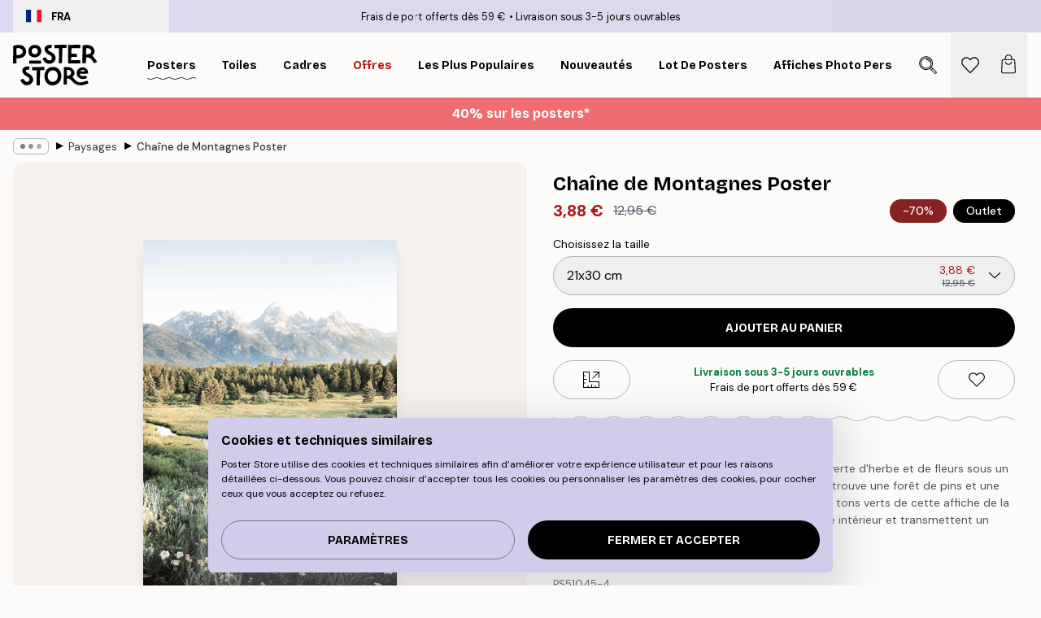

--- FILE ---
content_type: text/html; charset=utf-8
request_url: https://posterstore.fr/p/affiches-posters/nature/paysages/chaine-de-montagnes-poster/
body_size: 32043
content:
<!DOCTYPE html><html dir="ltr" lang="fr"><head><title>Chaîne de Montagnes Affiche paysage nature | Poster Store FR</title><meta name="description" content="Affiche de paysage montrant une prairie fleurie, une forêt de pins et une chaîne de montagnes enneigée ✅ Happy prices ✅ Livraison rapide ✅ Expédition gratuite"/><meta charSet="utf-8"/><meta name="viewport" content="initial-scale=1.0, width=device-width"/><link rel="canonical" href="https://posterstore.fr/p/affiches-posters/nature/paysages/chaine-de-montagnes-poster/"/><link rel="alternate" hrefLang="en-ie" href="https://posterstore.ie/p/posters-prints/nature-botanical/landscapes/mountain-range-poster/"/><link rel="alternate" hrefLang="no-no" href="https://posterstore.no/p/plakater-posters/natur-botanikk/landskap/fjellkjede-poster/"/><link rel="alternate" hrefLang="en-au" href="https://posterstore.com/au/p/posters-prints/nature-botanical/landscapes/mountain-range-poster/"/><link rel="alternate" hrefLang="ro-ro" href="https://posterstore.com/ro/p/postere/natura/peisaje/poster-lant-muntos/"/><link rel="alternate" hrefLang="hu-hu" href="https://posterstore.hu/p/falikepek-poszterek/termeszet-novenyek/tajkepek/hegylanc-poszter/"/><link rel="alternate" hrefLang="en-hr" href="https://posterstore.eu/p/posters-prints/nature-botanical/landscapes/mountain-range-poster/"/><link rel="alternate" hrefLang="cs-cz" href="https://posterstore.cz/p/plakaty-obrazy/obraz-priroda/poster-krajina/zelene-pastviny-plakat/"/><link rel="alternate" hrefLang="en-nz" href="https://posterstore.nz/p/posters-prints/nature-botanical/landscapes/mountain-range-poster/"/><link rel="alternate" hrefLang="ja-jp" href="https://posterstore.jp/p/E3-83-9D-E3-82-B9-E3-82-BF-E3-83-BC/E8-87-AA-E7-84-B6--E3-83-9C-E3-82-BF-E3-83-8B-E3-82-AB-E3-83-AB--E3-83-8A-E3-83-81-E3-83-A5-E3-83-A9-E3-83-AB/E9-A2-A8-E6-99-AF--E7-B5-B6-E6-99-AF/%E5%B1%B1%E8%84%88-%E3%83%9D%E3%82%B9%E3%82%BF%E3%83%BC/"/><link rel="alternate" hrefLang="ko-kr" href="https://posterstore.kr/p/EC-95-84-ED-8A-B8-EC-9B-8C-ED-81-AC--ED-8F-AC-EC-8A-A4-ED-84-B0/EC-9E-90-EC-97-B0--EB-B3-B4-ED-83-9C-EB-8B-88-EC-BB-AC/ED-92-8D-EA-B2-BD--EC-82-AC-EC-A7-84/%EB%A7%88%EC%9A%B4%ED%8B%B4-%EB%A0%88%EC%9D%B8%EC%A7%80-%ED%8F%AC%EC%8A%A4%ED%84%B0/"/><link rel="alternate" hrefLang="de-de" href="https://posterstore.de/p/bilder-poster/natur-botanisch/landschaften/bergkette-poster/"/><link rel="alternate" hrefLang="fr-fr" href="https://posterstore.fr/p/affiches-posters/nature/paysages/chaine-de-montagnes-poster/"/><link rel="alternate" hrefLang="en-gb" href="https://posterstore.co.uk/p/posters-prints/nature-botanical/landscapes/mountain-range-poster/"/><link rel="alternate" hrefLang="sv-se" href="https://posterstore.se/p/tavlor-posters/natur/landskap/bergskedja-poster/"/><link rel="alternate" hrefLang="da-dk" href="https://posterstore.dk/p/plakater/natur-botanik/landskab/bjergkaede-plakat/"/><link rel="alternate" hrefLang="nl-nl" href="https://posterstore.nl/p/posters/natuur-botanisch/landschappen/bergketen-poster/"/><link rel="alternate" hrefLang="de-at" href="https://posterstore.at/p/poster/natur-botanisch/landschaften/bergkette-poster/"/><link rel="alternate" hrefLang="it-it" href="https://posterstore.it/p/stampe-poster/natura/paesaggi/catena-di-montagne-poster/"/><link rel="alternate" hrefLang="es-es" href="https://posterstore.es/p/posters/naturaleza-botanica/paisajes/rancho-montana-poster/"/><link rel="alternate" hrefLang="nl-be" href="https://posterstore.be/p/posters/natuur-botanisch/landschappen/bergketen-poster/"/><link rel="alternate" hrefLang="fi-fi" href="https://posterstore.fi/p/julisteet/luontoaiheet/maisemat/vuorijono-juliste/"/><link rel="alternate" hrefLang="de-ch" href="https://posterstore.ch/p/bilder-poster/natur-botanisch/landschaften/bergkette-poster/"/><link rel="alternate" hrefLang="ar-ae" href="https://posterstore.ae/p/D8-A7-D9-84-D9-84-D9-88-D8-AD-D8-A7-D8-AA--D9-88-D8-A7-D9-84-D9-85-D8-B7-D8-A8-D9-88-D8-B9-D8-A7-D8-AA/D9-84-D9-88-D8-AD-D8-A7-D8-AA--D8-A7-D9-84-D8-B7-D8-A8-D9-8A-D8-B9-D8-A9/D8-A7-D9-84-D9-85-D9-86-D8-A7-D8-B8-D8-B1--D8-A7-D9-84-D8-B7-D8-A8-D9-8A-D8-B9-D9-8A-D8-A9/%D9%84%D9%88%D8%AD%D8%A9-%D9%84%D8%B5%D9%88%D8%B1%D8%A9-%D8%A7%D9%84%D9%85%D8%B1%D8%AC-%D9%88%D8%A7%D9%84%D8%AC%D8%A8%D9%84/"/><link rel="alternate" hrefLang="pl-pl" href="https://posterstore.pl/p/plakaty-obrazy/natura-botanika/krajobrazy/plakat-pasmo-gorskie/"/><link rel="alternate" hrefLang="it-ch" href="https://posterstore.ch/it-ch/p/stampe-poster/natura/paesaggi/catena-di-montagne-poster/"/><link rel="alternate" hrefLang="fr-ch" href="https://posterstore.ch/fr-ch/p/affiches-posters/nature/paysages/chaine-de-montagnes-poster/"/><link rel="alternate" hrefLang="fr-be" href="https://posterstore.be/fr-be/p/affiches-posters/nature/paysages/chaine-de-montagnes-poster/"/><link rel="alternate" hrefLang="de-be" href="https://posterstore.be/de-be/p/bilder-poster/natur-botanisch/landschaften/bergkette-poster/"/><meta property="og:description" content="Affiche de paysage montrant une prairie fleurie, une forêt de pins et une chaîne de montagnes enneigée ✅ Happy prices ✅ Livraison rapide ✅ Expédition gratuite"/><meta property="og:url" content="https://posterstore.fr/p/affiches-posters/nature/paysages/chaine-de-montagnes-poster/"/><meta property="og:site_name" content="Poster Store"/><meta property="og:title" content="Chaîne de Montagnes Poster"/><meta property="og:type" content="product"/><meta property="og:image" content="https://media.posterstore.com/site_images/6862abacf416e9f1f4001730_307080592_PS51045-8.jpg"/><link rel="preload" as="image" imageSrcSet="https://media.posterstore.com/site_images/6862aba77d2ae084e18260b3_1937522503_PS51045-4.jpg?auto=compress%2Cformat&amp;fit=max&amp;w=16 16w, https://media.posterstore.com/site_images/6862aba77d2ae084e18260b3_1937522503_PS51045-4.jpg?auto=compress%2Cformat&amp;fit=max&amp;w=32 32w, https://media.posterstore.com/site_images/6862aba77d2ae084e18260b3_1937522503_PS51045-4.jpg?auto=compress%2Cformat&amp;fit=max&amp;w=48 48w, https://media.posterstore.com/site_images/6862aba77d2ae084e18260b3_1937522503_PS51045-4.jpg?auto=compress%2Cformat&amp;fit=max&amp;w=64 64w, https://media.posterstore.com/site_images/6862aba77d2ae084e18260b3_1937522503_PS51045-4.jpg?auto=compress%2Cformat&amp;fit=max&amp;w=96 96w, https://media.posterstore.com/site_images/6862aba77d2ae084e18260b3_1937522503_PS51045-4.jpg?auto=compress%2Cformat&amp;fit=max&amp;w=128 128w, https://media.posterstore.com/site_images/6862aba77d2ae084e18260b3_1937522503_PS51045-4.jpg?auto=compress%2Cformat&amp;fit=max&amp;w=256 256w, https://media.posterstore.com/site_images/6862aba77d2ae084e18260b3_1937522503_PS51045-4.jpg?auto=compress%2Cformat&amp;fit=max&amp;w=384 384w, https://media.posterstore.com/site_images/6862aba77d2ae084e18260b3_1937522503_PS51045-4.jpg?auto=compress%2Cformat&amp;fit=max&amp;w=640 640w, https://media.posterstore.com/site_images/6862aba77d2ae084e18260b3_1937522503_PS51045-4.jpg?auto=compress%2Cformat&amp;fit=max&amp;w=750 750w, https://media.posterstore.com/site_images/6862aba77d2ae084e18260b3_1937522503_PS51045-4.jpg?auto=compress%2Cformat&amp;fit=max&amp;w=828 828w, https://media.posterstore.com/site_images/6862aba77d2ae084e18260b3_1937522503_PS51045-4.jpg?auto=compress%2Cformat&amp;fit=max&amp;w=1080 1080w, https://media.posterstore.com/site_images/6862aba77d2ae084e18260b3_1937522503_PS51045-4.jpg?auto=compress%2Cformat&amp;fit=max&amp;w=1200 1200w, https://media.posterstore.com/site_images/6862aba77d2ae084e18260b3_1937522503_PS51045-4.jpg?auto=compress%2Cformat&amp;fit=max&amp;w=1920 1920w, https://media.posterstore.com/site_images/6862aba77d2ae084e18260b3_1937522503_PS51045-4.jpg?auto=compress%2Cformat&amp;fit=max&amp;w=2048 2048w, https://media.posterstore.com/site_images/6862aba77d2ae084e18260b3_1937522503_PS51045-4.jpg?auto=compress%2Cformat&amp;fit=max&amp;w=3840 3840w" imageSizes="100%" fetchpriority="high"/><meta name="next-head-count" content="40"/><link rel="shortcut icon" href="/favicon.ico" type="image/x-icon"/><link rel="mask-icon" href="/mask-icon.svg" color="black"/><link rel="apple-touch-icon" href="/touch-icon.png"/><meta name="theme-color" content="#fff" media="(prefers-color-scheme: light)"/><meta name="theme-color" content="#fff" media="(prefers-color-scheme: dark)"/><meta name="theme-color" content="#fff"/><meta name="google" content="notranslate"/><link rel="preload" href="/_next/static/css/0f0e37847d5ea305.css" as="style" crossorigin="anonymous"/><link rel="stylesheet" href="/_next/static/css/0f0e37847d5ea305.css" crossorigin="anonymous" data-n-g=""/><link rel="preload" href="/_next/static/css/bdb19ca02405dbf2.css" as="style" crossorigin="anonymous"/><link rel="stylesheet" href="/_next/static/css/bdb19ca02405dbf2.css" crossorigin="anonymous" data-n-p=""/><noscript data-n-css=""></noscript><script defer="" crossorigin="anonymous" nomodule="" src="/_next/static/chunks/polyfills-42372ed130431b0a.js"></script><script defer="" src="/_next/static/chunks/8329.dfa48f0e2c265c41.js" crossorigin="anonymous"></script><script defer="" src="/_next/static/chunks/8873.06ed890459f86d14.js" crossorigin="anonymous"></script><script defer="" src="/_next/static/chunks/6329.c2ddccd701c6e831.js" crossorigin="anonymous"></script><script src="/_next/static/chunks/webpack-37a0ec565ba3d583.js" defer="" crossorigin="anonymous"></script><script src="/_next/static/chunks/framework-ad5a2060caaa3ac5.js" defer="" crossorigin="anonymous"></script><script src="/_next/static/chunks/main-bef785a8afe73322.js" defer="" crossorigin="anonymous"></script><script src="/_next/static/chunks/pages/_app-95e21b9de368b82a.js" defer="" crossorigin="anonymous"></script><script src="/_next/static/chunks/6028-bba8a1ef98af8e53.js" defer="" crossorigin="anonymous"></script><script src="/_next/static/chunks/5224-856ccd605590fadb.js" defer="" crossorigin="anonymous"></script><script src="/_next/static/chunks/3304-aee3a66350e08323.js" defer="" crossorigin="anonymous"></script><script src="/_next/static/chunks/2835-ca6d2bbaeb61665b.js" defer="" crossorigin="anonymous"></script><script src="/_next/static/chunks/7765-9cd804f32efda6e4.js" defer="" crossorigin="anonymous"></script><script src="/_next/static/chunks/657-2a1e21a7c22c816f.js" defer="" crossorigin="anonymous"></script><script src="/_next/static/chunks/9994-61bb6524e31673fa.js" defer="" crossorigin="anonymous"></script><script src="/_next/static/chunks/7229-d100cceba6bac298.js" defer="" crossorigin="anonymous"></script><script src="/_next/static/chunks/pages/p/%5B...slug%5D-7d169cf662cb8838.js" defer="" crossorigin="anonymous"></script><script src="/_next/static/QpZAGMSX8sOAptgui9e_s/_buildManifest.js" defer="" crossorigin="anonymous"></script><script src="/_next/static/QpZAGMSX8sOAptgui9e_s/_ssgManifest.js" defer="" crossorigin="anonymous"></script></head><body class="notranslate" lang="fr"><noscript><iframe title="Google Tag Manager" src="https://www.googletagmanager.com/ns.html?id=GTM-T9G5H8D" height="0" width="0" style="display:none;visibility:hidden"></iframe></noscript><div id="__loading-indicator"></div><div id="__next"><script>history.scrollRestoration = "manual"</script><div id="app" data-project="PS" class="__variable_6e5d6a __variable_fc1bc1 font-body flex min-h-full flex-col"><a href="#main" class="visually-hidden">Skip to main content.</a><aside id="status" class="relative z-40 h-6 bg-brand-purple/75 px-4 w-content:h-10 z-40" aria-label="Status bar"><div class="relative m-auto flex h-full w-full max-w-header items-center"><button class="absolute z-10 hidden h-full w-48 items-center py-1 w-content:flex"><div class="relative flex h-full items-center rounded-md px-4 text-xs uppercase hover:bg-brand-purple active:bg-brand-purple ltr:-left-4 rtl:-right-4"><div class="relative me-3 flex" style="min-height:15.4px;min-width:19px"><img alt="France flag icon" aria-hidden="true" loading="lazy" width="640" height="480" decoding="async" data-nimg="1" class="absolute h-full w-full object-cover" style="color:transparent" src="/_next/static/media/fr.9cb70285.svg"/></div><div class="flex h-4 items-center"><span class="font-bold" title="France">FRA</span></div></div></button><span></span><div role="region" aria-label="Announcements" class="w-full h-full flex-1 relative"><ul class="flex w-full flex-center h-full"><li aria-posinset="1" aria-setsize="2" class="transition-opacity absolute w-full overflow-hidden flex flex-center opacity-100" style="transition-duration:500ms"><p class="truncate w-content:scale-90">Frais de port offerts dès 59 €</p></li><li aria-posinset="2" aria-setsize="2" class="transition-opacity absolute w-full overflow-hidden flex flex-center opacity-0 pointer-events-none" style="transition-duration:200ms"><p class="truncate w-content:scale-90">Livraison sous 3-5 jours ouvrables</p></li></ul></div></div></aside><header role="banner" class="sticky top-0 z-30" aria-label="Main navigation"><div class="flex h-16 items-center bg-brand-white px-1 shadow-sm lg:h-20 lg:px-4"><nav role="navigation" class="mx-auto flex w-full max-w-header items-center justify-between transition-all duration-500"><a class="flex transition-opacity duration-150 items-center justify-center lg:justify-start active:hover:opacity-60 active:hover:delay-0 active:hover:transition-none lg:w-[165px] max-w-content opacity-0" aria-current="false" href="https://posterstore.fr/"><img alt="Poster Store logo" loading="lazy" width="1143" height="557" decoding="async" data-nimg="1" class="lg:h-[50px] h-[32px] lg:my-4 w-auto lg:m-0 m-auto transition-opacity opacity-100 delay-300 lg:delay-500 w-content:delay-0 transition-opacity duration-500 opacity-100 delay-300" style="color:transparent" src="/_next/static/media/logo.efc2cd70.svg"/></a><section id="synapse-popover-group-Rqhr6" aria-label="Site navigation" class="hide-scrollbar me-4 hidden flex-1 overflow-x-auto lg:flex"><div class="group static" data-ph="top-nav"><a class="popover-button flex-center flex flex items-center capitalize font-display font-bold tracking-[0.5px] lg:tracking-[0.56px] text-xs lg:text-sm h-20 px-2.5 lg:px-4 whitespace-nowrap transition-colors duration-300 button-tertiary-active !ps-0" id="synapse-popover-R6qhr6-button" aria-expanded="false" href="https://posterstore.fr/affiches-posters/"><span class="relative flex h-full items-center"><span class="relative tracking-normal">Posters<div class="absolute" style="overflow:hidden;background-image:url(&#x27;data:image/svg+xml;utf8,&lt;svg xmlns=&quot;http://www.w3.org/2000/svg&quot; viewBox=&quot;0 0 100 20&quot; preserveAspectRatio=&quot;none&quot;&gt;&lt;path d=&quot;M0,10 Q25,0 50,10 T100,10&quot; fill=&quot;none&quot; stroke=&quot;%23000&quot; stroke-width=&quot;4&quot; /&gt;&lt;/svg&gt;&#x27;);background-repeat:repeat-x;background-position:center;background-size:15px 5px;width:100%;height:10px;opacity:1"></div></span></span></a></div><div class="group static" data-ph="top-nav"><a class="popover-button flex-center flex flex items-center capitalize font-display font-bold tracking-[0.5px] lg:tracking-[0.56px] text-xs lg:text-sm h-20 px-2.5 lg:px-4 whitespace-nowrap transition-colors duration-300 button-tertiary-active" id="synapse-popover-Raqhr6-button" aria-expanded="false" href="https://posterstore.fr/toiles/"><span class="relative flex h-full items-center"><span class="relative tracking-normal">Toiles<div class="absolute !opacity-0 group-hover:!opacity-50" style="overflow:hidden;background-image:url(&#x27;data:image/svg+xml;utf8,&lt;svg xmlns=&quot;http://www.w3.org/2000/svg&quot; viewBox=&quot;0 0 100 20&quot; preserveAspectRatio=&quot;none&quot;&gt;&lt;path d=&quot;M0,10 Q25,0 50,10 T100,10&quot; fill=&quot;none&quot; stroke=&quot;%23000&quot; stroke-width=&quot;4&quot; /&gt;&lt;/svg&gt;&#x27;);background-repeat:repeat-x;background-position:center;background-size:15px 5px;width:100%;height:10px;opacity:1"></div></span></span></a></div><div class="group static" data-ph="top-nav"><a class="popover-button flex-center flex flex items-center capitalize font-display font-bold tracking-[0.5px] lg:tracking-[0.56px] text-xs lg:text-sm h-20 px-2.5 lg:px-4 whitespace-nowrap transition-colors duration-300 button-tertiary-active" id="synapse-popover-Reqhr6-button" aria-expanded="false" href="https://posterstore.fr/cadres-photo/"><span class="relative flex h-full items-center"><span class="relative tracking-normal">Cadres<div class="absolute !opacity-0 group-hover:!opacity-50" style="overflow:hidden;background-image:url(&#x27;data:image/svg+xml;utf8,&lt;svg xmlns=&quot;http://www.w3.org/2000/svg&quot; viewBox=&quot;0 0 100 20&quot; preserveAspectRatio=&quot;none&quot;&gt;&lt;path d=&quot;M0,10 Q25,0 50,10 T100,10&quot; fill=&quot;none&quot; stroke=&quot;%23000&quot; stroke-width=&quot;4&quot; /&gt;&lt;/svg&gt;&#x27;);background-repeat:repeat-x;background-position:center;background-size:15px 5px;width:100%;height:10px;opacity:1"></div></span></span></a></div><div class="group" data-ph="top-nav"><a class="popover-button flex-center flex flex items-center capitalize font-display font-bold tracking-[0.5px] lg:tracking-[0.56px] text-xs lg:text-sm h-20 px-2.5 lg:px-4 whitespace-nowrap transition-colors duration-300 button-tertiary-active text-urgent" id="synapse-popover-Riqhr6-button" aria-expanded="false" aria-controls="synapse-popover-Riqhr6" href="https://posterstore.fr/promos/"><span class="relative">Offres<div class="absolute !opacity-0 group-hover:!opacity-50" style="overflow:hidden;background-image:url(&#x27;data:image/svg+xml;utf8,&lt;svg xmlns=&quot;http://www.w3.org/2000/svg&quot; viewBox=&quot;0 0 100 20&quot; preserveAspectRatio=&quot;none&quot;&gt;&lt;path d=&quot;M0,10 Q25,0 50,10 T100,10&quot; fill=&quot;none&quot; stroke=&quot;%23B21010&quot; stroke-width=&quot;4&quot; /&gt;&lt;/svg&gt;&#x27;);background-repeat:repeat-x;background-position:center;background-size:15px 5px;width:100%;height:10px;opacity:1"></div></span></a></div><div class="group" data-ph="top-nav"><a class="popover-button flex-center flex flex items-center capitalize font-display font-bold tracking-[0.5px] lg:tracking-[0.56px] text-xs lg:text-sm h-20 px-2.5 lg:px-4 whitespace-nowrap transition-colors duration-300 button-tertiary-active" id="synapse-popover-Rmqhr6-button" aria-expanded="false" aria-controls="synapse-popover-Rmqhr6" href="https://posterstore.fr/affiches-posters/posters-incontournables/"><span class="relative">Les plus populaires<div class="absolute !opacity-0 group-hover:!opacity-50" style="overflow:hidden;background-image:url(&#x27;data:image/svg+xml;utf8,&lt;svg xmlns=&quot;http://www.w3.org/2000/svg&quot; viewBox=&quot;0 0 100 20&quot; preserveAspectRatio=&quot;none&quot;&gt;&lt;path d=&quot;M0,10 Q25,0 50,10 T100,10&quot; fill=&quot;none&quot; stroke=&quot;%23000&quot; stroke-width=&quot;4&quot; /&gt;&lt;/svg&gt;&#x27;);background-repeat:repeat-x;background-position:center;background-size:15px 5px;width:100%;height:10px;opacity:1"></div></span></a></div><div class="group" data-ph="top-nav"><a class="popover-button flex-center flex flex items-center capitalize font-display font-bold tracking-[0.5px] lg:tracking-[0.56px] text-xs lg:text-sm h-20 px-2.5 lg:px-4 whitespace-nowrap transition-colors duration-300 button-tertiary-active" id="synapse-popover-Rqqhr6-button" aria-expanded="false" aria-controls="synapse-popover-Rqqhr6" href="https://posterstore.fr/affiches-posters/nouveautes-posters/"><span class="relative">Nouveautés<div class="absolute !opacity-0 group-hover:!opacity-50" style="overflow:hidden;background-image:url(&#x27;data:image/svg+xml;utf8,&lt;svg xmlns=&quot;http://www.w3.org/2000/svg&quot; viewBox=&quot;0 0 100 20&quot; preserveAspectRatio=&quot;none&quot;&gt;&lt;path d=&quot;M0,10 Q25,0 50,10 T100,10&quot; fill=&quot;none&quot; stroke=&quot;%23000&quot; stroke-width=&quot;4&quot; /&gt;&lt;/svg&gt;&#x27;);background-repeat:repeat-x;background-position:center;background-size:15px 5px;width:100%;height:10px;opacity:1"></div></span></a></div><div class="group" data-ph="top-nav"><a class="popover-button flex-center flex flex items-center capitalize font-display font-bold tracking-[0.5px] lg:tracking-[0.56px] text-xs lg:text-sm h-20 px-2.5 lg:px-4 whitespace-nowrap transition-colors duration-300 button-tertiary-active" id="synapse-popover-Ruqhr6-button" aria-expanded="false" aria-controls="synapse-popover-Ruqhr6" href="https://posterstore.fr/affiches-posters/lot-de-posters/"><span class="relative">Lot de posters<div class="absolute !opacity-0 group-hover:!opacity-50" style="overflow:hidden;background-image:url(&#x27;data:image/svg+xml;utf8,&lt;svg xmlns=&quot;http://www.w3.org/2000/svg&quot; viewBox=&quot;0 0 100 20&quot; preserveAspectRatio=&quot;none&quot;&gt;&lt;path d=&quot;M0,10 Q25,0 50,10 T100,10&quot; fill=&quot;none&quot; stroke=&quot;%23000&quot; stroke-width=&quot;4&quot; /&gt;&lt;/svg&gt;&#x27;);background-repeat:repeat-x;background-position:center;background-size:15px 5px;width:100%;height:10px;opacity:1"></div></span></a></div><div class="group" data-ph="top-nav"><a class="popover-button flex-center flex flex items-center capitalize font-display font-bold tracking-[0.5px] lg:tracking-[0.56px] text-xs lg:text-sm h-20 px-2.5 lg:px-4 whitespace-nowrap transition-colors duration-300 button-tertiary-active" id="synapse-popover-R12qhr6-button" aria-expanded="false" aria-controls="synapse-popover-R12qhr6" href="https://posterstore.fr/artwork/"><span class="relative">Affiches Photo Personnalisées<div class="absolute !opacity-0 group-hover:!opacity-50" style="overflow:hidden;background-image:url(&#x27;data:image/svg+xml;utf8,&lt;svg xmlns=&quot;http://www.w3.org/2000/svg&quot; viewBox=&quot;0 0 100 20&quot; preserveAspectRatio=&quot;none&quot;&gt;&lt;path d=&quot;M0,10 Q25,0 50,10 T100,10&quot; fill=&quot;none&quot; stroke=&quot;%23000&quot; stroke-width=&quot;4&quot; /&gt;&lt;/svg&gt;&#x27;);background-repeat:repeat-x;background-position:center;background-size:15px 5px;width:100%;height:10px;opacity:1"></div></span></a></div><div class="group" data-ph="top-nav"><a class="popover-button flex-center flex flex items-center capitalize font-display font-bold tracking-[0.5px] lg:tracking-[0.56px] text-xs lg:text-sm h-20 px-2.5 lg:px-4 whitespace-nowrap transition-colors duration-300 button-tertiary-active" id="synapse-popover-R16qhr6-button" aria-expanded="false" aria-controls="synapse-popover-R16qhr6" href="https://posterstore.fr/g/inspiration-decoration-murale/"><span class="relative">Décoration Murale<div class="absolute !opacity-0 group-hover:!opacity-50" style="overflow:hidden;background-image:url(&#x27;data:image/svg+xml;utf8,&lt;svg xmlns=&quot;http://www.w3.org/2000/svg&quot; viewBox=&quot;0 0 100 20&quot; preserveAspectRatio=&quot;none&quot;&gt;&lt;path d=&quot;M0,10 Q25,0 50,10 T100,10&quot; fill=&quot;none&quot; stroke=&quot;%23000&quot; stroke-width=&quot;4&quot; /&gt;&lt;/svg&gt;&#x27;);background-repeat:repeat-x;background-position:center;background-size:15px 5px;width:100%;height:10px;opacity:1"></div></span></a></div><div class="group" data-ph="top-nav"><a class="popover-button flex-center flex flex items-center capitalize font-display font-bold tracking-[0.5px] lg:tracking-[0.56px] text-xs lg:text-sm h-20 px-2.5 lg:px-4 whitespace-nowrap transition-colors duration-300 button-tertiary-active" id="synapse-popover-R1aqhr6-button" aria-expanded="false" aria-controls="synapse-popover-R1aqhr6" href="https://posterstore.fr/comment-creer-votre-decoration-murale-parfaite/"><span class="relative">Nos Conseils Déco<div class="absolute !opacity-0 group-hover:!opacity-50" style="overflow:hidden;background-image:url(&#x27;data:image/svg+xml;utf8,&lt;svg xmlns=&quot;http://www.w3.org/2000/svg&quot; viewBox=&quot;0 0 100 20&quot; preserveAspectRatio=&quot;none&quot;&gt;&lt;path d=&quot;M0,10 Q25,0 50,10 T100,10&quot; fill=&quot;none&quot; stroke=&quot;%23000&quot; stroke-width=&quot;4&quot; /&gt;&lt;/svg&gt;&#x27;);background-repeat:repeat-x;background-position:center;background-size:15px 5px;width:100%;height:10px;opacity:1"></div></span></a></div></section></nav></div></header><button class="w-full"><aside aria-labelledby="synapse-promotional-banner-R31r6-title" class="flex flex-col flex-center text-center py-2 px-4 z-20 relative group" style="background:#ed6d71;color:#fff"><div class="max-w-header relative w-full"><div class="flex flex-col px-8"><span id="synapse-promotional-banner-R31r6-title" class="h3">40% sur les posters*</span></div></div></aside></button><span></span><main id="main" class="flex-1"><script type="application/ld+json">{
        "@context": "http://schema.org/",
        "@type": "Product",
        "name": "Chaîne de Montagnes Poster",
        "description": "Superbe affiche de paysage d&#39;une prairie verte couverte d&#39;herbe et de fleurs sous un ciel sans nuages. Dans le champ de vision arri&egrave;re se trouve une for&ecirc;t de pins et une belle cha&icirc;ne de montagnes recouverte de neige. Les tons verts de cette affiche de la nature apportent du charme et de la chaleur &agrave; votre int&eacute;rieur et transmettent un sentiment de paix et de d&eacute;tente.",
        "sku": "PS51045",
        "image": "https://media.posterstore.com/site_images/6862abacf416e9f1f4001730_307080592_PS51045-8.jpg",
        "url": "https://posterstore.fr/affiches-posters/nature/paysages/chaine-de-montagnes-poster/",
        "brand": {
          "@type": "Brand",
          "name": "Poster Store"
        },
        "offers": [
          {
              "@type": "Offer",
              "sku": "PS51045-4",
              "name": "Chaîne de Montagnes Poster 21x30 cm",
              "url": "https://posterstore.fr/affiches-posters/nature/paysages/chaine-de-montagnes-poster/",
              "priceSpecification": [{"@type":"UnitPriceSpecification","price":3.88,"priceCurrency":"EUR"},{"@type":"UnitPriceSpecification","priceType":"https://schema.org/StrikethroughPrice","price":12.95,"priceCurrency":"EUR"}],
              "itemCondition": "http://schema.org/NewCondition",
              "availability": "http://schema.org/InStock"
            }
        ]
      }</script><div class="relative mx-auto mb-12 lg:bg-transparent lg:px-4"><div class="mx-auto max-w-header"><nav id="breadcrumbs" class="flex items-center w-full overflow-x-auto hide-scrollbar mask-x-scroll py-2 px-4 lg:-mx-4" aria-label="Breadcrumb" data-ph="breadcrumbs"><div class="sticky start-0 z-10 flex items-center transition-opacity duration-150 shrink-0 opacity-100 delay-150"><div role="presentation" class="flex flex-center h-5 px-2 rounded-md me-2 border border-brand-500"><div class="rounded-full bg-black me-1 last:me-0" style="height:6px;width:6px;opacity:calc(0.5 - 0 * 0.1)"></div><div class="rounded-full bg-black me-1 last:me-0" style="height:6px;width:6px;opacity:calc(0.5 - 1 * 0.1)"></div><div class="rounded-full bg-black me-1 last:me-0" style="height:6px;width:6px;opacity:calc(0.5 - 2 * 0.1)"></div></div><div role="separator" aria-orientation="vertical" class="relative font-bold -top-px text-md start-px rtl-mirror">▸</div></div><ol class="flex flex-nowrap ps-1 ms-2" style="transform:translate3d(0px, 0px, 0px)"><li class="flex flex-nowrap mx-1 transition-opacity group duration-300 ltr:first:-ml-3 rtl:first:-mr-3 opacity-0 pointer-events-none"><a class="flex items-center me-2 group-last:me-0 whitespace-nowrap hover:underline truncate text-black/80 text-xs button-tertiary-active duration-300 transition-colors" tabindex="0" style="max-width:15rem" href="https://posterstore.fr/">Poster Store</a><div role="separator" aria-orientation="vertical" class="relative font-bold -top-px text-md start-px rtl-mirror">▸</div></li><li class="flex flex-nowrap mx-1 transition-opacity group duration-300 ltr:first:-ml-3 rtl:first:-mr-3 opacity-0 pointer-events-none"><a class="flex items-center me-2 group-last:me-0 whitespace-nowrap hover:underline truncate text-black/80 text-xs button-tertiary-active duration-300 transition-colors" tabindex="0" style="max-width:15rem" href="https://posterstore.fr/affiches-posters/">Posters</a><div role="separator" aria-orientation="vertical" class="relative font-bold -top-px text-md start-px rtl-mirror">▸</div></li><li class="flex flex-nowrap mx-1 transition-opacity group duration-300 ltr:first:-ml-3 rtl:first:-mr-3 opacity-0 pointer-events-none"><a class="flex items-center me-2 group-last:me-0 whitespace-nowrap hover:underline truncate text-black/80 text-xs button-tertiary-active duration-300 transition-colors" tabindex="0" style="max-width:15rem" href="https://posterstore.fr/affiches-posters/nature/">Nature</a><div role="separator" aria-orientation="vertical" class="relative font-bold -top-px text-md start-px rtl-mirror">▸</div></li><li class="flex flex-nowrap mx-1 transition-opacity group duration-300 ltr:first:-ml-3 rtl:first:-mr-3 opacity-100"><a class="flex items-center me-2 group-last:me-0 whitespace-nowrap hover:underline truncate text-black/80 text-xs button-tertiary-active duration-300 transition-colors" tabindex="0" style="max-width:15rem" href="https://posterstore.fr/affiches-posters/nature/paysages/">Paysages</a><div role="separator" aria-orientation="vertical" class="relative font-bold -top-px text-md start-px rtl-mirror">▸</div></li><li class="flex flex-nowrap mx-1 transition-opacity group duration-300 ltr:first:-ml-3 rtl:first:-mr-3 opacity-100"><a class="flex items-center me-2 group-last:me-0 whitespace-nowrap hover:underline truncate font-medium pe-3 text-black/80 text-xs button-tertiary-active duration-300 transition-colors" aria-current="page" tabindex="0" style="max-width:15rem" href="https://posterstore.fr/p/affiches-posters/nature/paysages/chaine-de-montagnes-poster/">Chaîne de Montagnes Poster</a></li></ol></nav></div><div class="relative z-20 m-auto flex h-full max-w-header flex-col items-start lg:flex-row"><div class="h-full w-full min-w-[50%] lg:sticky lg:top-[94px] lg:w-1/2 xl:w-full"><div class="relative mx-4 ms-0 flex h-full" aria-label="Product images"><div class="hide-scrollbar me-4 ms-4 w-14 flex-col overflow-y-auto pe-1 transition-opacity duration-300 ease-in-out xs:w-16 sm:w-20 md:w-32 lg:ms-0 lg:w-20 xl:w-40 2xl:me-6 2xl:w-48 hidden opacity-0 mask-y-scroll" style="max-height:0"><div class="h-px"></div><button class="relative mb-4 h-0 w-full bg-white last:mb-0" disabled="" aria-label="Show image 1" aria-controls="synapse-product-photoswipe-thumbnail-slider-R38ab6-container" aria-owns="synapse-product-photoswipe-thumbnail-slider-R38ab6-slide-0" aria-current="true" style="padding-bottom:142.85000000000002%"><img alt="Poster dun paysage montagneux avec un ruisseau serpentant dans une prairie verte et des pins." loading="lazy" decoding="async" data-nimg="fill" style="position:absolute;height:100%;width:100%;left:0;top:0;right:0;bottom:0;color:transparent;max-width:100%;background-size:cover;background-position:50% 50%;background-repeat:no-repeat;background-image:url(&quot;data:image/svg+xml;charset=utf-8,%3Csvg xmlns=&#x27;http://www.w3.org/2000/svg&#x27; %3E%3Cfilter id=&#x27;b&#x27; color-interpolation-filters=&#x27;sRGB&#x27;%3E%3CfeGaussianBlur stdDeviation=&#x27;20&#x27;/%3E%3CfeColorMatrix values=&#x27;1 0 0 0 0 0 1 0 0 0 0 0 1 0 0 0 0 0 100 -1&#x27; result=&#x27;s&#x27;/%3E%3CfeFlood x=&#x27;0&#x27; y=&#x27;0&#x27; width=&#x27;100%25&#x27; height=&#x27;100%25&#x27;/%3E%3CfeComposite operator=&#x27;out&#x27; in=&#x27;s&#x27;/%3E%3CfeComposite in2=&#x27;SourceGraphic&#x27;/%3E%3CfeGaussianBlur stdDeviation=&#x27;20&#x27;/%3E%3C/filter%3E%3Cimage width=&#x27;100%25&#x27; height=&#x27;100%25&#x27; x=&#x27;0&#x27; y=&#x27;0&#x27; preserveAspectRatio=&#x27;none&#x27; style=&#x27;filter: url(%23b);&#x27; href=&#x27;[data-uri]&#x27;/%3E%3C/svg%3E&quot;)" sizes="100%" srcSet="https://media.posterstore.com/site_images/6862aba77d2ae084e18260b3_1937522503_PS51045-4.jpg?auto=compress%2Cformat&amp;fit=max&amp;w=16 16w, https://media.posterstore.com/site_images/6862aba77d2ae084e18260b3_1937522503_PS51045-4.jpg?auto=compress%2Cformat&amp;fit=max&amp;w=32 32w, https://media.posterstore.com/site_images/6862aba77d2ae084e18260b3_1937522503_PS51045-4.jpg?auto=compress%2Cformat&amp;fit=max&amp;w=48 48w, https://media.posterstore.com/site_images/6862aba77d2ae084e18260b3_1937522503_PS51045-4.jpg?auto=compress%2Cformat&amp;fit=max&amp;w=64 64w, https://media.posterstore.com/site_images/6862aba77d2ae084e18260b3_1937522503_PS51045-4.jpg?auto=compress%2Cformat&amp;fit=max&amp;w=96 96w, https://media.posterstore.com/site_images/6862aba77d2ae084e18260b3_1937522503_PS51045-4.jpg?auto=compress%2Cformat&amp;fit=max&amp;w=128 128w, https://media.posterstore.com/site_images/6862aba77d2ae084e18260b3_1937522503_PS51045-4.jpg?auto=compress%2Cformat&amp;fit=max&amp;w=256 256w, https://media.posterstore.com/site_images/6862aba77d2ae084e18260b3_1937522503_PS51045-4.jpg?auto=compress%2Cformat&amp;fit=max&amp;w=384 384w, https://media.posterstore.com/site_images/6862aba77d2ae084e18260b3_1937522503_PS51045-4.jpg?auto=compress%2Cformat&amp;fit=max&amp;w=640 640w, https://media.posterstore.com/site_images/6862aba77d2ae084e18260b3_1937522503_PS51045-4.jpg?auto=compress%2Cformat&amp;fit=max&amp;w=750 750w, https://media.posterstore.com/site_images/6862aba77d2ae084e18260b3_1937522503_PS51045-4.jpg?auto=compress%2Cformat&amp;fit=max&amp;w=828 828w, https://media.posterstore.com/site_images/6862aba77d2ae084e18260b3_1937522503_PS51045-4.jpg?auto=compress%2Cformat&amp;fit=max&amp;w=1080 1080w, https://media.posterstore.com/site_images/6862aba77d2ae084e18260b3_1937522503_PS51045-4.jpg?auto=compress%2Cformat&amp;fit=max&amp;w=1200 1200w, https://media.posterstore.com/site_images/6862aba77d2ae084e18260b3_1937522503_PS51045-4.jpg?auto=compress%2Cformat&amp;fit=max&amp;w=1920 1920w, https://media.posterstore.com/site_images/6862aba77d2ae084e18260b3_1937522503_PS51045-4.jpg?auto=compress%2Cformat&amp;fit=max&amp;w=2048 2048w, https://media.posterstore.com/site_images/6862aba77d2ae084e18260b3_1937522503_PS51045-4.jpg?auto=compress%2Cformat&amp;fit=max&amp;w=3840 3840w" src="https://media.posterstore.com/site_images/6862aba77d2ae084e18260b3_1937522503_PS51045-4.jpg?auto=compress%2Cformat&amp;fit=max&amp;w=3840"/><div class="absolute left-0 top-0 h-full w-full bg-black transition-opacity duration-150 opacity-25"></div></button><div class="h-px"></div></div><div id="synapse-product-photoswipe-thumbnail-slider-R38ab6-container" class="w-full flex-1 overflow-hidden ms-4 lg:ms-0"><section aria-label="Product images" class="flex flex-col justify-center"><h2 class="w-full px-4 mb-2 text-center h3 visually-hidden">Product images</h2><div class="flex w-full items-center"><ul id="synapse-slider-R3b8ab6" class="flex-1 grid hide-scrollbar no-highlight overscroll-x-contain transition-opacity drag-safe-area duration-300 justify-center overflow-x-auto opacity-0 pointer-events-none" style="gap:16px;grid-auto-flow:column;scroll-padding:0;grid-auto-columns:calc(100% - 0px - 0px)"><li id="synapse-slider-R3b8ab6-slide-1" class="scroll-snap-start flex flex-center"><div class="flex flex-1 h-full relative flex-center min-w-0 rounded-xl bg-brand-ivory-300"><a id="synapse-product-photoswipe-thumbnail-slider-R38ab6-slide-0" class="flex relative flex-center w-full h-full mx-1 overflow-hidden lg:max-h-screen lg:min-h-[545px!important] xl:min-h-[600px!important] max-w-[320px] md:max-w-[438px] lg:max-w-[981px] min-w-[160px] lg:min-w-[390px] xl:min-w-[438px] px-[10%] py-[15%]" style="width:calc(70.00350017500875vh - 0px)" href="https://media.posterstore.com/site_images/6862aba77d2ae084e18260b3_1937522503_PS51045-4.jpg" data-pswp-width="2000" data-pswp-height="2857" rel="noreferrer" target="_blank" data-photoswipe-item="true"><div class="relative h-0 w-full" style="padding-bottom:142.85000000000002%"><div class="absolute h-full w-full overflow-hidden bg-white object-contain shadow-md md:shadow-lg"><img alt="Poster dun paysage montagneux avec un ruisseau serpentant dans une prairie verte et des pins." fetchpriority="high" decoding="async" data-nimg="fill" class="z-10" style="position:absolute;height:100%;width:100%;left:0;top:0;right:0;bottom:0;color:transparent;max-width:100%;background-size:cover;background-position:50% 50%;background-repeat:no-repeat;background-image:url(&quot;data:image/svg+xml;charset=utf-8,%3Csvg xmlns=&#x27;http://www.w3.org/2000/svg&#x27; %3E%3Cfilter id=&#x27;b&#x27; color-interpolation-filters=&#x27;sRGB&#x27;%3E%3CfeGaussianBlur stdDeviation=&#x27;20&#x27;/%3E%3CfeColorMatrix values=&#x27;1 0 0 0 0 0 1 0 0 0 0 0 1 0 0 0 0 0 100 -1&#x27; result=&#x27;s&#x27;/%3E%3CfeFlood x=&#x27;0&#x27; y=&#x27;0&#x27; width=&#x27;100%25&#x27; height=&#x27;100%25&#x27;/%3E%3CfeComposite operator=&#x27;out&#x27; in=&#x27;s&#x27;/%3E%3CfeComposite in2=&#x27;SourceGraphic&#x27;/%3E%3CfeGaussianBlur stdDeviation=&#x27;20&#x27;/%3E%3C/filter%3E%3Cimage width=&#x27;100%25&#x27; height=&#x27;100%25&#x27; x=&#x27;0&#x27; y=&#x27;0&#x27; preserveAspectRatio=&#x27;none&#x27; style=&#x27;filter: url(%23b);&#x27; href=&#x27;[data-uri]&#x27;/%3E%3C/svg%3E&quot;)" sizes="100%" srcSet="https://media.posterstore.com/site_images/6862aba77d2ae084e18260b3_1937522503_PS51045-4.jpg?auto=compress%2Cformat&amp;fit=max&amp;w=16 16w, https://media.posterstore.com/site_images/6862aba77d2ae084e18260b3_1937522503_PS51045-4.jpg?auto=compress%2Cformat&amp;fit=max&amp;w=32 32w, https://media.posterstore.com/site_images/6862aba77d2ae084e18260b3_1937522503_PS51045-4.jpg?auto=compress%2Cformat&amp;fit=max&amp;w=48 48w, https://media.posterstore.com/site_images/6862aba77d2ae084e18260b3_1937522503_PS51045-4.jpg?auto=compress%2Cformat&amp;fit=max&amp;w=64 64w, https://media.posterstore.com/site_images/6862aba77d2ae084e18260b3_1937522503_PS51045-4.jpg?auto=compress%2Cformat&amp;fit=max&amp;w=96 96w, https://media.posterstore.com/site_images/6862aba77d2ae084e18260b3_1937522503_PS51045-4.jpg?auto=compress%2Cformat&amp;fit=max&amp;w=128 128w, https://media.posterstore.com/site_images/6862aba77d2ae084e18260b3_1937522503_PS51045-4.jpg?auto=compress%2Cformat&amp;fit=max&amp;w=256 256w, https://media.posterstore.com/site_images/6862aba77d2ae084e18260b3_1937522503_PS51045-4.jpg?auto=compress%2Cformat&amp;fit=max&amp;w=384 384w, https://media.posterstore.com/site_images/6862aba77d2ae084e18260b3_1937522503_PS51045-4.jpg?auto=compress%2Cformat&amp;fit=max&amp;w=640 640w, https://media.posterstore.com/site_images/6862aba77d2ae084e18260b3_1937522503_PS51045-4.jpg?auto=compress%2Cformat&amp;fit=max&amp;w=750 750w, https://media.posterstore.com/site_images/6862aba77d2ae084e18260b3_1937522503_PS51045-4.jpg?auto=compress%2Cformat&amp;fit=max&amp;w=828 828w, https://media.posterstore.com/site_images/6862aba77d2ae084e18260b3_1937522503_PS51045-4.jpg?auto=compress%2Cformat&amp;fit=max&amp;w=1080 1080w, https://media.posterstore.com/site_images/6862aba77d2ae084e18260b3_1937522503_PS51045-4.jpg?auto=compress%2Cformat&amp;fit=max&amp;w=1200 1200w, https://media.posterstore.com/site_images/6862aba77d2ae084e18260b3_1937522503_PS51045-4.jpg?auto=compress%2Cformat&amp;fit=max&amp;w=1920 1920w, https://media.posterstore.com/site_images/6862aba77d2ae084e18260b3_1937522503_PS51045-4.jpg?auto=compress%2Cformat&amp;fit=max&amp;w=2048 2048w, https://media.posterstore.com/site_images/6862aba77d2ae084e18260b3_1937522503_PS51045-4.jpg?auto=compress%2Cformat&amp;fit=max&amp;w=3840 3840w" src="https://media.posterstore.com/site_images/6862aba77d2ae084e18260b3_1937522503_PS51045-4.jpg?auto=compress%2Cformat&amp;fit=max&amp;w=3840"/></div></div></a></div></li></ul></div></section></div></div></div><section class="relative z-10 flex h-full w-full flex-col bg-brand-white px-4 pt-3 lg:sticky lg:w-1/2 xl:min-w-[600px]"><div class="relative pt-3 lg:-mt-3 lg:pt-2"><h1 class="sm:h1 h2 my-1 leading-7">Chaîne de Montagnes Poster</h1></div><div class="mb-4"><div class="relative flex items-center justify-between"><span class="flex items-center text-lg"><ins class="text-urgent font-bold" aria-label="Sale price: 3,88 €">3,88 €</ins><del class="text-md self-center text-gray-600 ms-3" aria-label="Original price: 12,95 €">12,95 €</del></span><div class="flex items-center"><div class="flex flex-wrap items-baseline gap-2"><span class="text-center font-medium py-1 px-4 font-medium !rounded-full ms-2" style="background-color:#882222;color:#fff">-70%</span><span class="text-center font-medium py-1 px-4 font-medium !rounded-full ms-2" style="background-color:#000;color:#fff">Outlet</span></div></div></div></div><div class="relative flex flex-col"><div class="flex"><div class="relative flex flex-col w-full mb-4"><label id="synapse-select-R59d8ab6-label" class="pb-1 text-sm w-max" for="synapse-select-R59d8ab6-expander">Choisissez la taille</label><div class="relative"><button type="button" id="synapse-select-R59d8ab6-expander" class="min-h-[3rem] ps-4 text-md text-black focus:border-select transition-colors duration-200 rounded-3xl w-full border border-brand-500 flex items-center border z-20" aria-haspopup="listbox" aria-expanded="false" aria-labelledby="synapse-select-R59d8ab6-label"><div class="flex items-center justify-between flex-1 w-full min-w-0 overflow-hidden text-start"><span id="synapse-select-R59d8ab6-placeholder" class="me-2 text-gray-500">Sélectionnez une option...</span></div><div class="flex h-full flex-center w-12"><img alt="Down arrow icon" aria-hidden="true" loading="lazy" width="1000" height="535" decoding="async" data-nimg="1" style="color:transparent;height:calc(14 / 1.67);width:14px" src="/_next/static/media/arrow-down-thin.1cbf503a.svg"/></div></button><ul id="synapse-select-R59d8ab6" role="listbox" tabindex="-1" aria-labelledby="synapse-select-R59d8ab6-label" aria-describedby="synapse-select-R59d8ab6-value" aria-hidden="true" class="flex flex-col min-w-full sm:absolute !opacity-0" style="top:calc(100% - 1px)"><li id="synapse-select-R59d8ab6-option-1" role="option" aria-labelledby="synapse-select-R59d8ab6-option-1-value" aria-selected="true" aria-posinset="1" aria-setsize="1" aria-hidden="true" class="sm:last:mb-0 hover:bg-brand-ivory-300 active:bg-brand-ivory-300 active:duration-0 transition-colors duration-300 group mt-2 mx-2 last:mb-4 rounded-2xl  flex items-center"><button type="button" class="flex items-center justify-between min-w-0 text-start disabled:hover:bg-transparent text-black text-md sm:h-10 gap-2 min-h-[2.75rem] flex-1 px-3 pe-14 sm:pe-12" disabled=""><div class="flex flex-col"><span>21x30 cm</span></div><span class="text-sm flex flex-col"><ins class="text-end text-urgent -mb-1" aria-label="Sale price: 3,88 €">3,88 €</ins><del class="text-gray-600 ms-1 text-tiny text-end" aria-label="Original price: 12,95 €">12,95 €</del></span></button><div class="absolute flex border pointer-events-none flex-center border-black rounded-full w-5 h-5 sm:end-3 end-4" style="margin-inline-end:2px"><div class="w-2 h-2 rounded-full" style="background-color:#4A7C61"></div></div></li></ul></div></div></div></div><div class="sticky bottom-0 left-0 z-10 h-xs:static lg:static lg:z-auto px-0 lg:w-full lg:mx-0 w-full"><button class="relative mb-4 button button-primary" data-ph="pdp-add-to-cart">Ajouter au panier<!-- --> </button><span></span></div><span></span><section aria-label="Supplementary Product information"><div class="grid w-full grid-cols-12 pb-4"><button class="flex col-span-2 flex-center button button-secondary border-brand-500 group" aria-label="Size guide" data-ph="pdp-size-guide-btn"><img alt="Ruler icon" aria-hidden="true" loading="lazy" width="20" height="20" decoding="async" data-nimg="1" class="duration-300 group-active:duration-0" style="color:transparent" src="/_next/static/media/ruler.96bdd57f.svg"/></button><span></span><div class="flex flex-col flex-1 col-span-8 text-xs text-center flex-center"><span class="text-xs font-bold text-center text-confirm">Livraison sous 3-5 jours ouvrables</span>Frais de port offerts dès 59 €</div><button data-ph="pdp-add-to-favorites" aria-label="Remove this product from wishlist" class="flex col-span-2 flex-center button button-secondary border-brand-500 !min-h-[2.75rem] group transition-colors" style="min-height:20px;min-width:20px"><img alt="Heart icon" aria-hidden="true" loading="lazy" width="20" height="20" decoding="async" data-nimg="1" class="group-active:duration-0 duration-300" style="color:transparent;width:20px;height:20px" src="/_next/static/media/heart-outline.a7762d83.svg"/></button></div><div class="mb-3" style="overflow:hidden;background-image:url(&#x27;data:image/svg+xml;utf8,&lt;svg xmlns=&quot;http://www.w3.org/2000/svg&quot; viewBox=&quot;0 0 100 20&quot; preserveAspectRatio=&quot;none&quot;&gt;&lt;path d=&quot;M0,10 Q25,0 50,10 T100,10&quot; fill=&quot;none&quot; stroke=&quot;%23B3B3B3&quot; stroke-width=&quot;2&quot; /&gt;&lt;/svg&gt;&#x27;);background-repeat:repeat-x;background-position:center;background-size:40px 10px;width:100%;height:15px;opacity:1"></div><div class="flex items-center mb-2 text-confirm" style="min-height:1.5rem"><div class="rounded-full h-4 w-4 flex flex-center me-2 bg-confirm"><img alt="Check icon" aria-hidden="true" loading="lazy" width="8" height="8" decoding="async" data-nimg="1" class="invert" style="color:transparent" src="/_next/static/media/check.1b437f68.svg"/></div>En stock</div><div class="product-description"><div><p>Superbe affiche de paysage d&#39;une prairie verte couverte d&#39;herbe et de fleurs sous un ciel sans nuages. Dans le champ de vision arri&egrave;re se trouve une for&ecirc;t de pins et une belle cha&icirc;ne de montagnes recouverte de neige. Les tons verts de cette affiche de la nature apportent du charme et de la chaleur &agrave; votre int&eacute;rieur et transmettent un sentiment de paix et de d&eacute;tente.</p></div><div class="mt-4 flex flex-col items-start justify-between sm:flex-row sm:items-end"><div><small class="block text-sm">Cadre non inclus.</small><small class="text-xs">PS51045-4</small></div></div></div><aside aria-label="Noteworthy features"><ul class="grid grid-cols-1 gap-4 sm:grid-cols-2 md:grid-cols-1 w-content:grid-cols-2"><li class="flex items-center p-2 overflow-hidden rounded-md bg-brand-beige"><img alt="USP image" aria-hidden="true" loading="lazy" width="40" height="40" decoding="async" data-nimg="1" style="color:transparent" src="/_next/static/media/usp-paper.0174fe39.svg"/><div class="flex flex-col ms-1"><span class="text-xs font-medium leading-4 ps-2">Papier premium de 200 g / m²</span><span class="text-xs leading-4 text-brand-900 ps-2">à finition mate.</span></div></li><li class="flex items-center p-2 overflow-hidden rounded-md bg-brand-beige"><img alt="USP image" aria-hidden="true" loading="lazy" width="40" height="40" decoding="async" data-nimg="1" style="color:transparent" src="/_next/static/media/usp-glass.f9675c25.svg"/><div class="flex flex-col ms-1"><span class="text-xs font-medium leading-4 ps-2">Cadres de la meilleure qualité</span><span class="text-xs leading-4 text-brand-900 ps-2">avec verre acrylique transparent.</span></div></li></ul></aside></section></section></div><div class="m-auto mt-12 max-w-header"><div style="overflow:hidden;background-image:url(&#x27;data:image/svg+xml;utf8,&lt;svg xmlns=&quot;http://www.w3.org/2000/svg&quot; viewBox=&quot;0 0 100 20&quot; preserveAspectRatio=&quot;none&quot;&gt;&lt;path d=&quot;M0,10 Q25,0 50,10 T100,10&quot; fill=&quot;none&quot; stroke=&quot;%23B3B3B3&quot; stroke-width=&quot;2&quot; /&gt;&lt;/svg&gt;&#x27;);background-repeat:repeat-x;background-position:center;background-size:40px 10px;width:100%;height:15px;opacity:1"></div></div></div><div class="relative grid w-full max-w-header grid-cols-1 gap-12 lg:mx-auto w-content:w-[calc(100%-4rem)]"><section aria-label="Articles dans le même thème" class="mb-12 relative"><h2 class="w-full px-4 mb-2 text-center h3">Articles dans le même thème</h2><div class="flex w-full items-center"><button class="flex flex-center group z-10 absolute bg-brand-white/90 bg-blur w-12 h-12 shadow-md rounded-full border border-brand-ivory-500 ltr:-left-5 rtl:-right-5 opacity-0" aria-hidden="true" style="min-height:2rem;min-width:2rem" aria-label="Previous - Slide" aria-controls="synapse-slider-Rqab6"><img alt="Left arrow icon" aria-hidden="true" loading="lazy" width="20" height="20" decoding="async" data-nimg="1" class="transition-opacity duration-300 rtl-mirror group-disabled:opacity-25" style="color:transparent;height:20px;width:20px" src="/_next/static/media/arrow-left-thin.12bd2c75.svg"/></button><ul id="synapse-slider-Rqab6" class="flex-1 grid hide-scrollbar no-highlight overscroll-x-contain transition-opacity drag-safe-area duration-300 items-start transition-opacity duration-150 pt-6 opacity-0 justify-center overflow-x-auto opacity-0 pointer-events-none" style="gap:16px;grid-auto-flow:column;scroll-padding:16px;grid-auto-columns:calc(100% - 0px - 0px)"><li id="synapse-slider-Rqab6-slide-1" class="scroll-snap-start flex flex-center"><div class="flex flex-1 h-full relative flex-center min-w-0"><article id="synapse-product-card-R269qab6" aria-labelledby="synapse-product-card-R269qab6-title" aria-describedby="synapse-product-card-R269qab6-price" class="w-full"><a class="block pinterest-enabled relative flex flex-col h-full" href="https://posterstore.fr/p/affiches-posters/botanical/fleurs/tournesol-poster/"><div class="relative"><div class="group relative h-0 w-full rounded-xl overflow-hidden bg-brand-ivory-300" style="padding-bottom:132%"><div class="absolute w-full transition-opacity transform-center px-[20%] sm:px-[17%] opacity-100"><img alt="Poster dun gros plan dun tournesol jaune vif et orange avec des pétales détaillés sur fond clair." loading="lazy" width="154" height="215.6" decoding="async" data-nimg="1" class="h-full w-full shadow-md md:shadow-lg" style="color:transparent;max-width:100%;background-size:cover;background-position:50% 50%;background-repeat:no-repeat;background-image:url(&quot;data:image/svg+xml;charset=utf-8,%3Csvg xmlns=&#x27;http://www.w3.org/2000/svg&#x27; viewBox=&#x27;0 0 154 215.6&#x27;%3E%3Cfilter id=&#x27;b&#x27; color-interpolation-filters=&#x27;sRGB&#x27;%3E%3CfeGaussianBlur stdDeviation=&#x27;20&#x27;/%3E%3CfeColorMatrix values=&#x27;1 0 0 0 0 0 1 0 0 0 0 0 1 0 0 0 0 0 100 -1&#x27; result=&#x27;s&#x27;/%3E%3CfeFlood x=&#x27;0&#x27; y=&#x27;0&#x27; width=&#x27;100%25&#x27; height=&#x27;100%25&#x27;/%3E%3CfeComposite operator=&#x27;out&#x27; in=&#x27;s&#x27;/%3E%3CfeComposite in2=&#x27;SourceGraphic&#x27;/%3E%3CfeGaussianBlur stdDeviation=&#x27;20&#x27;/%3E%3C/filter%3E%3Cimage width=&#x27;100%25&#x27; height=&#x27;100%25&#x27; x=&#x27;0&#x27; y=&#x27;0&#x27; preserveAspectRatio=&#x27;none&#x27; style=&#x27;filter: url(%23b);&#x27; href=&#x27;[data-uri]&#x27;/%3E%3C/svg%3E&quot;)" sizes="25vw" srcSet="https://media.posterstore.com/site_images/685ae72b6e3c8698383315ae_244226289_12864-8.jpg?auto=compress%2Cformat&amp;fit=max&amp;w=256 256w, https://media.posterstore.com/site_images/685ae72b6e3c8698383315ae_244226289_12864-8.jpg?auto=compress%2Cformat&amp;fit=max&amp;w=384 384w, https://media.posterstore.com/site_images/685ae72b6e3c8698383315ae_244226289_12864-8.jpg?auto=compress%2Cformat&amp;fit=max&amp;w=640 640w, https://media.posterstore.com/site_images/685ae72b6e3c8698383315ae_244226289_12864-8.jpg?auto=compress%2Cformat&amp;fit=max&amp;w=750 750w, https://media.posterstore.com/site_images/685ae72b6e3c8698383315ae_244226289_12864-8.jpg?auto=compress%2Cformat&amp;fit=max&amp;w=828 828w, https://media.posterstore.com/site_images/685ae72b6e3c8698383315ae_244226289_12864-8.jpg?auto=compress%2Cformat&amp;fit=max&amp;w=1080 1080w, https://media.posterstore.com/site_images/685ae72b6e3c8698383315ae_244226289_12864-8.jpg?auto=compress%2Cformat&amp;fit=max&amp;w=1200 1200w, https://media.posterstore.com/site_images/685ae72b6e3c8698383315ae_244226289_12864-8.jpg?auto=compress%2Cformat&amp;fit=max&amp;w=1920 1920w, https://media.posterstore.com/site_images/685ae72b6e3c8698383315ae_244226289_12864-8.jpg?auto=compress%2Cformat&amp;fit=max&amp;w=2048 2048w, https://media.posterstore.com/site_images/685ae72b6e3c8698383315ae_244226289_12864-8.jpg?auto=compress%2Cformat&amp;fit=max&amp;w=3840 3840w" src="https://media.posterstore.com/site_images/685ae72b6e3c8698383315ae_244226289_12864-8.jpg?auto=compress%2Cformat&amp;fit=max&amp;w=3840"/></div></div><div class="flex flex-wrap items-baseline gap-2 absolute top-2 start-2 md:top-3 md:start-3"><span class="text-center font-medium py-0.5 px-2 font-bold text-tiny !rounded-full" style="background-color:#ed6d71;color:#fff">-40%*</span></div><button data-ph="product-card-favorite-button" aria-label="Remove this product from wishlist" class="absolute p-3 md:p-4 end-0 bottom-0 transition duration-300 active:duration-0 active:scale-90 scale-100" style="min-height:20px;min-width:20px"><img alt="Heart icon" aria-hidden="true" loading="lazy" width="20" height="20" decoding="async" data-nimg="1" style="color:transparent;width:20px;height:20px" src="/_next/static/media/heart-outline.a7762d83.svg"/></button></div><span class="-mb-2 mt-3 flex truncate text-xs text-brand-900 sm:mt-1"> </span><section class="relative mt-2 flex h-full flex-1 flex-col overflow-hidden"><p id="synapse-product-card-R269qab6-title" class="truncate pe-7 font-display font-bold hover:underline">Tournesol Poster</p><span id="synapse-product-card-R269qab6-price" class="font-medium text-xs whitespace-nowrap"><ins class="text-urgent" aria-label="Sale price: From 3,87 €">À partir de 3,87 €</ins><del class="text-gray-600 ms-1" aria-label="Original price: 6,45 €">6,45 €</del></span></section></a></article></div></li><li id="synapse-slider-Rqab6-slide-2" class="scroll-snap-start flex flex-center relative"><article id="synapse-product-card-R8a9qab6" aria-labelledby="synapse-product-card-R8a9qab6-title" aria-describedby="synapse-product-card-R8a9qab6-price" class="w-full"><a class="block pinterest-enabled relative flex flex-col h-full" href="https://posterstore.fr/p/affiches-posters/nature/fleurs-de-montagne-poster/"><div class="relative"><div class="group relative h-0 w-full rounded-xl overflow-hidden bg-brand-ivory-300" style="padding-bottom:132%"><div class="absolute w-full transition-opacity transform-center px-[20%] sm:px-[17%]"><img alt="Poster dun champ de marguerites blanches au premier plan, avec un lac de montagne et des forêts en arrière-plan." loading="lazy" width="154" height="215.6" decoding="async" data-nimg="1" class="h-full w-full shadow-md md:shadow-lg" style="color:transparent;max-width:100%;background-size:cover;background-position:50% 50%;background-repeat:no-repeat;background-image:url(&quot;data:image/svg+xml;charset=utf-8,%3Csvg xmlns=&#x27;http://www.w3.org/2000/svg&#x27; viewBox=&#x27;0 0 154 215.6&#x27;%3E%3Cfilter id=&#x27;b&#x27; color-interpolation-filters=&#x27;sRGB&#x27;%3E%3CfeGaussianBlur stdDeviation=&#x27;20&#x27;/%3E%3CfeColorMatrix values=&#x27;1 0 0 0 0 0 1 0 0 0 0 0 1 0 0 0 0 0 100 -1&#x27; result=&#x27;s&#x27;/%3E%3CfeFlood x=&#x27;0&#x27; y=&#x27;0&#x27; width=&#x27;100%25&#x27; height=&#x27;100%25&#x27;/%3E%3CfeComposite operator=&#x27;out&#x27; in=&#x27;s&#x27;/%3E%3CfeComposite in2=&#x27;SourceGraphic&#x27;/%3E%3CfeGaussianBlur stdDeviation=&#x27;20&#x27;/%3E%3C/filter%3E%3Cimage width=&#x27;100%25&#x27; height=&#x27;100%25&#x27; x=&#x27;0&#x27; y=&#x27;0&#x27; preserveAspectRatio=&#x27;none&#x27; style=&#x27;filter: url(%23b);&#x27; href=&#x27;[data-uri]&#x27;/%3E%3C/svg%3E&quot;)" sizes="25vw" srcSet="https://media.posterstore.com/site_images/6862c6d092c536b9cc9297b1_880221388_PS51401-8.jpg?auto=compress%2Cformat&amp;fit=max&amp;w=256 256w, https://media.posterstore.com/site_images/6862c6d092c536b9cc9297b1_880221388_PS51401-8.jpg?auto=compress%2Cformat&amp;fit=max&amp;w=384 384w, https://media.posterstore.com/site_images/6862c6d092c536b9cc9297b1_880221388_PS51401-8.jpg?auto=compress%2Cformat&amp;fit=max&amp;w=640 640w, https://media.posterstore.com/site_images/6862c6d092c536b9cc9297b1_880221388_PS51401-8.jpg?auto=compress%2Cformat&amp;fit=max&amp;w=750 750w, https://media.posterstore.com/site_images/6862c6d092c536b9cc9297b1_880221388_PS51401-8.jpg?auto=compress%2Cformat&amp;fit=max&amp;w=828 828w, https://media.posterstore.com/site_images/6862c6d092c536b9cc9297b1_880221388_PS51401-8.jpg?auto=compress%2Cformat&amp;fit=max&amp;w=1080 1080w, https://media.posterstore.com/site_images/6862c6d092c536b9cc9297b1_880221388_PS51401-8.jpg?auto=compress%2Cformat&amp;fit=max&amp;w=1200 1200w, https://media.posterstore.com/site_images/6862c6d092c536b9cc9297b1_880221388_PS51401-8.jpg?auto=compress%2Cformat&amp;fit=max&amp;w=1920 1920w, https://media.posterstore.com/site_images/6862c6d092c536b9cc9297b1_880221388_PS51401-8.jpg?auto=compress%2Cformat&amp;fit=max&amp;w=2048 2048w, https://media.posterstore.com/site_images/6862c6d092c536b9cc9297b1_880221388_PS51401-8.jpg?auto=compress%2Cformat&amp;fit=max&amp;w=3840 3840w" src="https://media.posterstore.com/site_images/6862c6d092c536b9cc9297b1_880221388_PS51401-8.jpg?auto=compress%2Cformat&amp;fit=max&amp;w=3840"/></div></div><div class="flex flex-wrap items-baseline gap-2 absolute top-2 start-2 md:top-3 md:start-3"><span class="text-center font-medium py-0.5 px-2 font-bold text-tiny !rounded-full" style="background-color:#882222;color:#fff">-70%</span><span class="text-center font-medium py-0.5 px-2 font-bold text-tiny !rounded-full" style="background-color:#000;color:#fff">Outlet</span></div><button data-ph="product-card-favorite-button" aria-label="Remove this product from wishlist" class="absolute p-3 md:p-4 end-0 bottom-0 transition duration-300 active:duration-0 active:scale-90 scale-100" style="min-height:20px;min-width:20px"><img alt="Heart icon" aria-hidden="true" loading="lazy" width="20" height="20" decoding="async" data-nimg="1" style="color:transparent;width:20px;height:20px" src="/_next/static/media/heart-outline.a7762d83.svg"/></button></div><span class="-mb-2 mt-3 flex truncate text-xs text-brand-900 sm:mt-1"> </span><section class="relative mt-2 flex h-full flex-1 flex-col overflow-hidden"><p id="synapse-product-card-R8a9qab6-title" class="truncate pe-7 font-display font-bold hover:underline">Fleurs de Montagne Poster</p><span id="synapse-product-card-R8a9qab6-price" class="font-medium text-xs whitespace-nowrap"><ins class="text-urgent" aria-label="Sale price: From 3,88 €">À partir de 3,88 €</ins><del class="text-gray-600 ms-1" aria-label="Original price: 12,95 €">12,95 €</del></span></section></a></article></li><li id="synapse-slider-Rqab6-slide-3" class="scroll-snap-start flex flex-center relative"><article id="synapse-product-card-R8e9qab6" aria-labelledby="synapse-product-card-R8e9qab6-title" aria-describedby="synapse-product-card-R8e9qab6-price" class="w-full"><a class="block pinterest-enabled relative flex flex-col h-full" href="https://posterstore.fr/p/affiches-posters/nature/sentier-du-mont-cook-poster/"><div class="relative"><div class="group relative h-0 w-full rounded-xl overflow-hidden bg-brand-ivory-300" style="padding-bottom:132%"><div class="absolute w-full transition-opacity transform-center px-[20%] sm:px-[17%] opacity-100"><img alt="Poster dun sentier en bois serpentant à travers des herbes vertes menant à une montagne enneigée." loading="lazy" width="154" height="215.6" decoding="async" data-nimg="1" class="h-full w-full shadow-md md:shadow-lg" style="color:transparent;max-width:100%;background-size:cover;background-position:50% 50%;background-repeat:no-repeat;background-image:url(&quot;data:image/svg+xml;charset=utf-8,%3Csvg xmlns=&#x27;http://www.w3.org/2000/svg&#x27; viewBox=&#x27;0 0 154 215.6&#x27;%3E%3Cfilter id=&#x27;b&#x27; color-interpolation-filters=&#x27;sRGB&#x27;%3E%3CfeGaussianBlur stdDeviation=&#x27;20&#x27;/%3E%3CfeColorMatrix values=&#x27;1 0 0 0 0 0 1 0 0 0 0 0 1 0 0 0 0 0 100 -1&#x27; result=&#x27;s&#x27;/%3E%3CfeFlood x=&#x27;0&#x27; y=&#x27;0&#x27; width=&#x27;100%25&#x27; height=&#x27;100%25&#x27;/%3E%3CfeComposite operator=&#x27;out&#x27; in=&#x27;s&#x27;/%3E%3CfeComposite in2=&#x27;SourceGraphic&#x27;/%3E%3CfeGaussianBlur stdDeviation=&#x27;20&#x27;/%3E%3C/filter%3E%3Cimage width=&#x27;100%25&#x27; height=&#x27;100%25&#x27; x=&#x27;0&#x27; y=&#x27;0&#x27; preserveAspectRatio=&#x27;none&#x27; style=&#x27;filter: url(%23b);&#x27; href=&#x27;[data-uri]&#x27;/%3E%3C/svg%3E&quot;)" sizes="25vw" srcSet="https://media.posterstore.com/site_images/6862a27792c536b9cc928d58_2051102041_PS50919-8.jpg?auto=compress%2Cformat&amp;fit=max&amp;w=256 256w, https://media.posterstore.com/site_images/6862a27792c536b9cc928d58_2051102041_PS50919-8.jpg?auto=compress%2Cformat&amp;fit=max&amp;w=384 384w, https://media.posterstore.com/site_images/6862a27792c536b9cc928d58_2051102041_PS50919-8.jpg?auto=compress%2Cformat&amp;fit=max&amp;w=640 640w, https://media.posterstore.com/site_images/6862a27792c536b9cc928d58_2051102041_PS50919-8.jpg?auto=compress%2Cformat&amp;fit=max&amp;w=750 750w, https://media.posterstore.com/site_images/6862a27792c536b9cc928d58_2051102041_PS50919-8.jpg?auto=compress%2Cformat&amp;fit=max&amp;w=828 828w, https://media.posterstore.com/site_images/6862a27792c536b9cc928d58_2051102041_PS50919-8.jpg?auto=compress%2Cformat&amp;fit=max&amp;w=1080 1080w, https://media.posterstore.com/site_images/6862a27792c536b9cc928d58_2051102041_PS50919-8.jpg?auto=compress%2Cformat&amp;fit=max&amp;w=1200 1200w, https://media.posterstore.com/site_images/6862a27792c536b9cc928d58_2051102041_PS50919-8.jpg?auto=compress%2Cformat&amp;fit=max&amp;w=1920 1920w, https://media.posterstore.com/site_images/6862a27792c536b9cc928d58_2051102041_PS50919-8.jpg?auto=compress%2Cformat&amp;fit=max&amp;w=2048 2048w, https://media.posterstore.com/site_images/6862a27792c536b9cc928d58_2051102041_PS50919-8.jpg?auto=compress%2Cformat&amp;fit=max&amp;w=3840 3840w" src="https://media.posterstore.com/site_images/6862a27792c536b9cc928d58_2051102041_PS50919-8.jpg?auto=compress%2Cformat&amp;fit=max&amp;w=3840"/></div></div><div class="flex flex-wrap items-baseline gap-2 absolute top-2 start-2 md:top-3 md:start-3"><span class="text-center font-medium py-0.5 px-2 font-bold text-tiny !rounded-full" style="background-color:#882222;color:#fff">-70%</span><span class="text-center font-medium py-0.5 px-2 font-bold text-tiny !rounded-full" style="background-color:#000;color:#fff">Outlet</span></div><button data-ph="product-card-favorite-button" aria-label="Remove this product from wishlist" class="absolute p-3 md:p-4 end-0 bottom-0 transition duration-300 active:duration-0 active:scale-90 scale-100" style="min-height:20px;min-width:20px"><img alt="Heart icon" aria-hidden="true" loading="lazy" width="20" height="20" decoding="async" data-nimg="1" style="color:transparent;width:20px;height:20px" src="/_next/static/media/heart-outline.a7762d83.svg"/></button></div><span class="-mb-2 mt-3 flex truncate text-xs text-brand-900 sm:mt-1"> </span><section class="relative mt-2 flex h-full flex-1 flex-col overflow-hidden"><p id="synapse-product-card-R8e9qab6-title" class="truncate pe-7 font-display font-bold hover:underline">Sentier du Mont Cook Poster</p><span id="synapse-product-card-R8e9qab6-price" class="font-medium text-xs whitespace-nowrap"><ins class="text-urgent" aria-label="Sale price: From 3,88 €">À partir de 3,88 €</ins><del class="text-gray-600 ms-1" aria-label="Original price: 12,95 €">12,95 €</del></span></section></a></article></li><li id="synapse-slider-Rqab6-slide-4" class="scroll-snap-start flex flex-center relative"><article id="synapse-product-card-R8i9qab6" aria-labelledby="synapse-product-card-R8i9qab6-title" aria-describedby="synapse-product-card-R8i9qab6-price" class="w-full"><a class="block pinterest-enabled relative flex flex-col h-full" href="https://posterstore.fr/p/affiches-posters/nature/paysages/vue-de-spirit-island-poster/"><div class="relative"><div class="group relative h-0 w-full rounded-xl overflow-hidden bg-brand-ivory-300" style="padding-bottom:132%"><div class="absolute w-full transition-opacity transform-center px-[20%] sm:px-[17%] opacity-100"><img alt="Poster dun lac de montagne avec des îlots rocheux et des arbres aux reflets clairs dans leau." loading="lazy" width="154" height="215.6" decoding="async" data-nimg="1" class="h-full w-full shadow-md md:shadow-lg" style="color:transparent;max-width:100%;background-size:cover;background-position:50% 50%;background-repeat:no-repeat;background-image:url(&quot;data:image/svg+xml;charset=utf-8,%3Csvg xmlns=&#x27;http://www.w3.org/2000/svg&#x27; viewBox=&#x27;0 0 154 215.6&#x27;%3E%3Cfilter id=&#x27;b&#x27; color-interpolation-filters=&#x27;sRGB&#x27;%3E%3CfeGaussianBlur stdDeviation=&#x27;20&#x27;/%3E%3CfeColorMatrix values=&#x27;1 0 0 0 0 0 1 0 0 0 0 0 1 0 0 0 0 0 100 -1&#x27; result=&#x27;s&#x27;/%3E%3CfeFlood x=&#x27;0&#x27; y=&#x27;0&#x27; width=&#x27;100%25&#x27; height=&#x27;100%25&#x27;/%3E%3CfeComposite operator=&#x27;out&#x27; in=&#x27;s&#x27;/%3E%3CfeComposite in2=&#x27;SourceGraphic&#x27;/%3E%3CfeGaussianBlur stdDeviation=&#x27;20&#x27;/%3E%3C/filter%3E%3Cimage width=&#x27;100%25&#x27; height=&#x27;100%25&#x27; x=&#x27;0&#x27; y=&#x27;0&#x27; preserveAspectRatio=&#x27;none&#x27; style=&#x27;filter: url(%23b);&#x27; href=&#x27;[data-uri]&#x27;/%3E%3C/svg%3E&quot;)" sizes="25vw" srcSet="https://media.posterstore.com/site_images/6862c7c20b074212f55c6c14_368760272_PS51414-8.jpg?auto=compress%2Cformat&amp;fit=max&amp;w=256 256w, https://media.posterstore.com/site_images/6862c7c20b074212f55c6c14_368760272_PS51414-8.jpg?auto=compress%2Cformat&amp;fit=max&amp;w=384 384w, https://media.posterstore.com/site_images/6862c7c20b074212f55c6c14_368760272_PS51414-8.jpg?auto=compress%2Cformat&amp;fit=max&amp;w=640 640w, https://media.posterstore.com/site_images/6862c7c20b074212f55c6c14_368760272_PS51414-8.jpg?auto=compress%2Cformat&amp;fit=max&amp;w=750 750w, https://media.posterstore.com/site_images/6862c7c20b074212f55c6c14_368760272_PS51414-8.jpg?auto=compress%2Cformat&amp;fit=max&amp;w=828 828w, https://media.posterstore.com/site_images/6862c7c20b074212f55c6c14_368760272_PS51414-8.jpg?auto=compress%2Cformat&amp;fit=max&amp;w=1080 1080w, https://media.posterstore.com/site_images/6862c7c20b074212f55c6c14_368760272_PS51414-8.jpg?auto=compress%2Cformat&amp;fit=max&amp;w=1200 1200w, https://media.posterstore.com/site_images/6862c7c20b074212f55c6c14_368760272_PS51414-8.jpg?auto=compress%2Cformat&amp;fit=max&amp;w=1920 1920w, https://media.posterstore.com/site_images/6862c7c20b074212f55c6c14_368760272_PS51414-8.jpg?auto=compress%2Cformat&amp;fit=max&amp;w=2048 2048w, https://media.posterstore.com/site_images/6862c7c20b074212f55c6c14_368760272_PS51414-8.jpg?auto=compress%2Cformat&amp;fit=max&amp;w=3840 3840w" src="https://media.posterstore.com/site_images/6862c7c20b074212f55c6c14_368760272_PS51414-8.jpg?auto=compress%2Cformat&amp;fit=max&amp;w=3840"/></div></div><div class="flex flex-wrap items-baseline gap-2 absolute top-2 start-2 md:top-3 md:start-3"><span class="text-center font-medium py-0.5 px-2 font-bold text-tiny !rounded-full" style="background-color:#882222;color:#fff">-70%</span><span class="text-center font-medium py-0.5 px-2 font-bold text-tiny !rounded-full" style="background-color:#000;color:#fff">Outlet</span></div><button data-ph="product-card-favorite-button" aria-label="Remove this product from wishlist" class="absolute p-3 md:p-4 end-0 bottom-0 transition duration-300 active:duration-0 active:scale-90 scale-100" style="min-height:20px;min-width:20px"><img alt="Heart icon" aria-hidden="true" loading="lazy" width="20" height="20" decoding="async" data-nimg="1" style="color:transparent;width:20px;height:20px" src="/_next/static/media/heart-outline.a7762d83.svg"/></button></div><span class="-mb-2 mt-3 flex truncate text-xs text-brand-900 sm:mt-1"> </span><section class="relative mt-2 flex h-full flex-1 flex-col overflow-hidden"><p id="synapse-product-card-R8i9qab6-title" class="truncate pe-7 font-display font-bold hover:underline">Vue de Spirit Island Poster</p><span id="synapse-product-card-R8i9qab6-price" class="font-medium text-xs whitespace-nowrap"><ins class="text-urgent" aria-label="Sale price: From 3,88 €">À partir de 3,88 €</ins><del class="text-gray-600 ms-1" aria-label="Original price: 12,95 €">12,95 €</del></span></section></a></article></li><li id="synapse-slider-Rqab6-slide-5" class="scroll-snap-start flex flex-center relative"><article id="synapse-product-card-R8m9qab6" aria-labelledby="synapse-product-card-R8m9qab6-title" aria-describedby="synapse-product-card-R8m9qab6-price" class="w-full"><a class="block pinterest-enabled relative flex flex-col h-full" href="https://posterstore.fr/p/affiches-posters/seasonal-holiday-posters/hiver/winter-in-the-village-no2-affiche/"><div class="relative"><div class="group relative h-0 w-full rounded-xl overflow-hidden bg-brand-ivory-300" style="padding-bottom:132%"><div class="absolute w-full transition-opacity transform-center px-[20%] sm:px-[17%] opacity-100"><img alt="Winter in the Village No2 Affiche 0" loading="lazy" width="154" height="215.6" decoding="async" data-nimg="1" class="h-full w-full shadow-md md:shadow-lg" style="color:transparent;max-width:100%;background-size:cover;background-position:50% 50%;background-repeat:no-repeat;background-image:url(&quot;data:image/svg+xml;charset=utf-8,%3Csvg xmlns=&#x27;http://www.w3.org/2000/svg&#x27; viewBox=&#x27;0 0 154 215.6&#x27;%3E%3Cfilter id=&#x27;b&#x27; color-interpolation-filters=&#x27;sRGB&#x27;%3E%3CfeGaussianBlur stdDeviation=&#x27;20&#x27;/%3E%3CfeColorMatrix values=&#x27;1 0 0 0 0 0 1 0 0 0 0 0 1 0 0 0 0 0 100 -1&#x27; result=&#x27;s&#x27;/%3E%3CfeFlood x=&#x27;0&#x27; y=&#x27;0&#x27; width=&#x27;100%25&#x27; height=&#x27;100%25&#x27;/%3E%3CfeComposite operator=&#x27;out&#x27; in=&#x27;s&#x27;/%3E%3CfeComposite in2=&#x27;SourceGraphic&#x27;/%3E%3CfeGaussianBlur stdDeviation=&#x27;20&#x27;/%3E%3C/filter%3E%3Cimage width=&#x27;100%25&#x27; height=&#x27;100%25&#x27; x=&#x27;0&#x27; y=&#x27;0&#x27; preserveAspectRatio=&#x27;none&#x27; style=&#x27;filter: url(%23b);&#x27; href=&#x27;[data-uri]&#x27;/%3E%3C/svg%3E&quot;)" sizes="25vw" srcSet="https://media.posterstore.com/site_images/68b569002714cb84d755eebf_226961656_PS53505-8.jpg?auto=compress%2Cformat&amp;fit=max&amp;w=256 256w, https://media.posterstore.com/site_images/68b569002714cb84d755eebf_226961656_PS53505-8.jpg?auto=compress%2Cformat&amp;fit=max&amp;w=384 384w, https://media.posterstore.com/site_images/68b569002714cb84d755eebf_226961656_PS53505-8.jpg?auto=compress%2Cformat&amp;fit=max&amp;w=640 640w, https://media.posterstore.com/site_images/68b569002714cb84d755eebf_226961656_PS53505-8.jpg?auto=compress%2Cformat&amp;fit=max&amp;w=750 750w, https://media.posterstore.com/site_images/68b569002714cb84d755eebf_226961656_PS53505-8.jpg?auto=compress%2Cformat&amp;fit=max&amp;w=828 828w, https://media.posterstore.com/site_images/68b569002714cb84d755eebf_226961656_PS53505-8.jpg?auto=compress%2Cformat&amp;fit=max&amp;w=1080 1080w, https://media.posterstore.com/site_images/68b569002714cb84d755eebf_226961656_PS53505-8.jpg?auto=compress%2Cformat&amp;fit=max&amp;w=1200 1200w, https://media.posterstore.com/site_images/68b569002714cb84d755eebf_226961656_PS53505-8.jpg?auto=compress%2Cformat&amp;fit=max&amp;w=1920 1920w, https://media.posterstore.com/site_images/68b569002714cb84d755eebf_226961656_PS53505-8.jpg?auto=compress%2Cformat&amp;fit=max&amp;w=2048 2048w, https://media.posterstore.com/site_images/68b569002714cb84d755eebf_226961656_PS53505-8.jpg?auto=compress%2Cformat&amp;fit=max&amp;w=3840 3840w" src="https://media.posterstore.com/site_images/68b569002714cb84d755eebf_226961656_PS53505-8.jpg?auto=compress%2Cformat&amp;fit=max&amp;w=3840"/></div></div><div class="flex flex-wrap items-baseline gap-2 absolute top-2 start-2 md:top-3 md:start-3"><span class="text-center font-medium py-0.5 px-2 font-bold text-tiny !rounded-full" style="background-color:#ed6d71;color:#fff">-40%*</span></div><button data-ph="product-card-favorite-button" aria-label="Remove this product from wishlist" class="absolute p-3 md:p-4 end-0 bottom-0 transition duration-300 active:duration-0 active:scale-90 scale-100" style="min-height:20px;min-width:20px"><img alt="Heart icon" aria-hidden="true" loading="lazy" width="20" height="20" decoding="async" data-nimg="1" style="color:transparent;width:20px;height:20px" src="/_next/static/media/heart-outline.a7762d83.svg"/></button></div><span class="-mb-2 mt-3 flex truncate text-xs text-brand-900 sm:mt-1"> </span><section class="relative mt-2 flex h-full flex-1 flex-col overflow-hidden"><p id="synapse-product-card-R8m9qab6-title" class="truncate pe-7 font-display font-bold hover:underline">Winter in the Village No2 Affiche</p><span id="synapse-product-card-R8m9qab6-price" class="font-medium text-xs whitespace-nowrap"><ins class="text-urgent" aria-label="Sale price: From 3,87 €">À partir de 3,87 €</ins><del class="text-gray-600 ms-1" aria-label="Original price: 6,45 €">6,45 €</del></span></section></a></article></li><li id="synapse-slider-Rqab6-slide-6" class="scroll-snap-start flex flex-center relative"><article id="synapse-product-card-R8q9qab6" aria-labelledby="synapse-product-card-R8q9qab6-title" aria-describedby="synapse-product-card-R8q9qab6-price" class="w-full"><a class="block pinterest-enabled relative flex flex-col h-full" href="https://posterstore.fr/p/affiches-posters/nature/paysages/oiseaux-de-montagne-poster/"><div class="relative"><div class="group relative h-0 w-full rounded-xl overflow-hidden bg-brand-ivory-300" style="padding-bottom:132%"><div class="absolute w-full transition-opacity transform-center px-[20%] sm:px-[17%]"><img alt="Poster dun paysage montagneux avec un lac, des conifères, et des oiseaux en vol sous un ciel bleu." loading="lazy" width="154" height="110.033" decoding="async" data-nimg="1" class="h-full w-full shadow-md md:shadow-lg" style="color:transparent;max-width:100%;background-size:cover;background-position:50% 50%;background-repeat:no-repeat;background-image:url(&quot;data:image/svg+xml;charset=utf-8,%3Csvg xmlns=&#x27;http://www.w3.org/2000/svg&#x27; viewBox=&#x27;0 0 154 110.033&#x27;%3E%3Cfilter id=&#x27;b&#x27; color-interpolation-filters=&#x27;sRGB&#x27;%3E%3CfeGaussianBlur stdDeviation=&#x27;20&#x27;/%3E%3CfeColorMatrix values=&#x27;1 0 0 0 0 0 1 0 0 0 0 0 1 0 0 0 0 0 100 -1&#x27; result=&#x27;s&#x27;/%3E%3CfeFlood x=&#x27;0&#x27; y=&#x27;0&#x27; width=&#x27;100%25&#x27; height=&#x27;100%25&#x27;/%3E%3CfeComposite operator=&#x27;out&#x27; in=&#x27;s&#x27;/%3E%3CfeComposite in2=&#x27;SourceGraphic&#x27;/%3E%3CfeGaussianBlur stdDeviation=&#x27;20&#x27;/%3E%3C/filter%3E%3Cimage width=&#x27;100%25&#x27; height=&#x27;100%25&#x27; x=&#x27;0&#x27; y=&#x27;0&#x27; preserveAspectRatio=&#x27;none&#x27; style=&#x27;filter: url(%23b);&#x27; href=&#x27;[data-uri]&#x27;/%3E%3C/svg%3E&quot;)" sizes="25vw" srcSet="https://media.posterstore.com/site_images/6862c7f892c536b9cc92981e_1289225429_PS51417-8.jpg?auto=compress%2Cformat&amp;fit=max&amp;w=256 256w, https://media.posterstore.com/site_images/6862c7f892c536b9cc92981e_1289225429_PS51417-8.jpg?auto=compress%2Cformat&amp;fit=max&amp;w=384 384w, https://media.posterstore.com/site_images/6862c7f892c536b9cc92981e_1289225429_PS51417-8.jpg?auto=compress%2Cformat&amp;fit=max&amp;w=640 640w, https://media.posterstore.com/site_images/6862c7f892c536b9cc92981e_1289225429_PS51417-8.jpg?auto=compress%2Cformat&amp;fit=max&amp;w=750 750w, https://media.posterstore.com/site_images/6862c7f892c536b9cc92981e_1289225429_PS51417-8.jpg?auto=compress%2Cformat&amp;fit=max&amp;w=828 828w, https://media.posterstore.com/site_images/6862c7f892c536b9cc92981e_1289225429_PS51417-8.jpg?auto=compress%2Cformat&amp;fit=max&amp;w=1080 1080w, https://media.posterstore.com/site_images/6862c7f892c536b9cc92981e_1289225429_PS51417-8.jpg?auto=compress%2Cformat&amp;fit=max&amp;w=1200 1200w, https://media.posterstore.com/site_images/6862c7f892c536b9cc92981e_1289225429_PS51417-8.jpg?auto=compress%2Cformat&amp;fit=max&amp;w=1920 1920w, https://media.posterstore.com/site_images/6862c7f892c536b9cc92981e_1289225429_PS51417-8.jpg?auto=compress%2Cformat&amp;fit=max&amp;w=2048 2048w, https://media.posterstore.com/site_images/6862c7f892c536b9cc92981e_1289225429_PS51417-8.jpg?auto=compress%2Cformat&amp;fit=max&amp;w=3840 3840w" src="https://media.posterstore.com/site_images/6862c7f892c536b9cc92981e_1289225429_PS51417-8.jpg?auto=compress%2Cformat&amp;fit=max&amp;w=3840"/></div></div><div class="flex flex-wrap items-baseline gap-2 absolute top-2 start-2 md:top-3 md:start-3"><span class="text-center font-medium py-0.5 px-2 font-bold text-tiny !rounded-full" style="background-color:#882222;color:#fff">-70%</span><span class="text-center font-medium py-0.5 px-2 font-bold text-tiny !rounded-full" style="background-color:#000;color:#fff">Outlet</span></div><button data-ph="product-card-favorite-button" aria-label="Remove this product from wishlist" class="absolute p-3 md:p-4 end-0 bottom-0 transition duration-300 active:duration-0 active:scale-90 scale-100" style="min-height:20px;min-width:20px"><img alt="Heart icon" aria-hidden="true" loading="lazy" width="20" height="20" decoding="async" data-nimg="1" style="color:transparent;width:20px;height:20px" src="/_next/static/media/heart-outline.a7762d83.svg"/></button></div><span class="-mb-2 mt-3 flex truncate text-xs text-brand-900 sm:mt-1"> </span><section class="relative mt-2 flex h-full flex-1 flex-col overflow-hidden"><p id="synapse-product-card-R8q9qab6-title" class="truncate pe-7 font-display font-bold hover:underline">Oiseaux de Montagne Poster</p><span id="synapse-product-card-R8q9qab6-price" class="font-medium text-xs whitespace-nowrap"><ins class="text-urgent" aria-label="Sale price: From 3,88 €">À partir de 3,88 €</ins><del class="text-gray-600 ms-1" aria-label="Original price: 12,95 €">12,95 €</del></span></section></a></article></li><li id="synapse-slider-Rqab6-slide-7" class="scroll-snap-start flex flex-center relative"><article id="synapse-product-card-R8u9qab6" aria-labelledby="synapse-product-card-R8u9qab6-title" aria-describedby="synapse-product-card-R8u9qab6-price" class="w-full"><a class="block pinterest-enabled relative flex flex-col h-full" href="https://posterstore.fr/p/affiches-posters/botanical/fleurs/sunflower-vase-affiche/"><div class="relative"><div class="group relative h-0 w-full rounded-xl overflow-hidden bg-brand-ivory-300" style="padding-bottom:132%"><div class="absolute w-full transition-opacity transform-center px-[20%] sm:px-[17%] opacity-100"><img alt="Un poster représentant des tournesols jaunes éclatants dans un arrosoir en métal galvanisé sur une table en bois blanc." loading="lazy" width="154" height="215.6" decoding="async" data-nimg="1" class="h-full w-full shadow-md md:shadow-lg" style="color:transparent;max-width:100%;background-size:cover;background-position:50% 50%;background-repeat:no-repeat;background-image:url(&quot;data:image/svg+xml;charset=utf-8,%3Csvg xmlns=&#x27;http://www.w3.org/2000/svg&#x27; viewBox=&#x27;0 0 154 215.6&#x27;%3E%3Cfilter id=&#x27;b&#x27; color-interpolation-filters=&#x27;sRGB&#x27;%3E%3CfeGaussianBlur stdDeviation=&#x27;20&#x27;/%3E%3CfeColorMatrix values=&#x27;1 0 0 0 0 0 1 0 0 0 0 0 1 0 0 0 0 0 100 -1&#x27; result=&#x27;s&#x27;/%3E%3CfeFlood x=&#x27;0&#x27; y=&#x27;0&#x27; width=&#x27;100%25&#x27; height=&#x27;100%25&#x27;/%3E%3CfeComposite operator=&#x27;out&#x27; in=&#x27;s&#x27;/%3E%3CfeComposite in2=&#x27;SourceGraphic&#x27;/%3E%3CfeGaussianBlur stdDeviation=&#x27;20&#x27;/%3E%3C/filter%3E%3Cimage width=&#x27;100%25&#x27; height=&#x27;100%25&#x27; x=&#x27;0&#x27; y=&#x27;0&#x27; preserveAspectRatio=&#x27;none&#x27; style=&#x27;filter: url(%23b);&#x27; href=&#x27;[data-uri]&#x27;/%3E%3C/svg%3E&quot;)" sizes="25vw" srcSet="https://media.posterstore.com/site_images/6862ce01603ad773cc399ef8_2031858269_PS52039-8.jpg?auto=compress%2Cformat&amp;fit=max&amp;w=256 256w, https://media.posterstore.com/site_images/6862ce01603ad773cc399ef8_2031858269_PS52039-8.jpg?auto=compress%2Cformat&amp;fit=max&amp;w=384 384w, https://media.posterstore.com/site_images/6862ce01603ad773cc399ef8_2031858269_PS52039-8.jpg?auto=compress%2Cformat&amp;fit=max&amp;w=640 640w, https://media.posterstore.com/site_images/6862ce01603ad773cc399ef8_2031858269_PS52039-8.jpg?auto=compress%2Cformat&amp;fit=max&amp;w=750 750w, https://media.posterstore.com/site_images/6862ce01603ad773cc399ef8_2031858269_PS52039-8.jpg?auto=compress%2Cformat&amp;fit=max&amp;w=828 828w, https://media.posterstore.com/site_images/6862ce01603ad773cc399ef8_2031858269_PS52039-8.jpg?auto=compress%2Cformat&amp;fit=max&amp;w=1080 1080w, https://media.posterstore.com/site_images/6862ce01603ad773cc399ef8_2031858269_PS52039-8.jpg?auto=compress%2Cformat&amp;fit=max&amp;w=1200 1200w, https://media.posterstore.com/site_images/6862ce01603ad773cc399ef8_2031858269_PS52039-8.jpg?auto=compress%2Cformat&amp;fit=max&amp;w=1920 1920w, https://media.posterstore.com/site_images/6862ce01603ad773cc399ef8_2031858269_PS52039-8.jpg?auto=compress%2Cformat&amp;fit=max&amp;w=2048 2048w, https://media.posterstore.com/site_images/6862ce01603ad773cc399ef8_2031858269_PS52039-8.jpg?auto=compress%2Cformat&amp;fit=max&amp;w=3840 3840w" src="https://media.posterstore.com/site_images/6862ce01603ad773cc399ef8_2031858269_PS52039-8.jpg?auto=compress%2Cformat&amp;fit=max&amp;w=3840"/></div></div><div class="flex flex-wrap items-baseline gap-2 absolute top-2 start-2 md:top-3 md:start-3"><span class="text-center font-medium py-0.5 px-2 font-bold text-tiny !rounded-full" style="background-color:#882222;color:#fff">-70%</span><span class="text-center font-medium py-0.5 px-2 font-bold text-tiny !rounded-full" style="background-color:#000;color:#fff">Outlet</span></div><button data-ph="product-card-favorite-button" aria-label="Remove this product from wishlist" class="absolute p-3 md:p-4 end-0 bottom-0 transition duration-300 active:duration-0 active:scale-90 scale-100" style="min-height:20px;min-width:20px"><img alt="Heart icon" aria-hidden="true" loading="lazy" width="20" height="20" decoding="async" data-nimg="1" style="color:transparent;width:20px;height:20px" src="/_next/static/media/heart-outline.a7762d83.svg"/></button></div><span class="-mb-2 mt-3 flex truncate text-xs text-brand-900 sm:mt-1"> </span><section class="relative mt-2 flex h-full flex-1 flex-col overflow-hidden"><p id="synapse-product-card-R8u9qab6-title" class="truncate pe-7 font-display font-bold hover:underline">Sunflower Vase Affiche</p><span id="synapse-product-card-R8u9qab6-price" class="font-medium text-xs whitespace-nowrap"><ins class="text-urgent" aria-label="Sale price: From 3,88 €">À partir de 3,88 €</ins><del class="text-gray-600 ms-1" aria-label="Original price: 12,95 €">12,95 €</del></span></section></a></article></li><li id="synapse-slider-Rqab6-slide-8" class="scroll-snap-start flex flex-center relative"><article id="synapse-product-card-R929qab6" aria-labelledby="synapse-product-card-R929qab6-title" aria-describedby="synapse-product-card-R929qab6-price" class="w-full"><a class="block pinterest-enabled relative flex flex-col h-full" href="https://posterstore.fr/p/affiches-posters/nature/chemin-au-coucher-du-soleil-poster/"><div class="relative"><div class="group relative h-0 w-full rounded-xl overflow-hidden bg-brand-ivory-300" style="padding-bottom:132%"><div class="absolute w-full transition-opacity transform-center px-[20%] sm:px-[17%] opacity-100"><img alt="Poster dun sentier de randonnée sinueux à travers un champ de fleurs blanches sur une montagne au lever du soleil." loading="lazy" width="154" height="215.6" decoding="async" data-nimg="1" class="h-full w-full shadow-md md:shadow-lg" style="color:transparent;max-width:100%;background-size:cover;background-position:50% 50%;background-repeat:no-repeat;background-image:url(&quot;data:image/svg+xml;charset=utf-8,%3Csvg xmlns=&#x27;http://www.w3.org/2000/svg&#x27; viewBox=&#x27;0 0 154 215.6&#x27;%3E%3Cfilter id=&#x27;b&#x27; color-interpolation-filters=&#x27;sRGB&#x27;%3E%3CfeGaussianBlur stdDeviation=&#x27;20&#x27;/%3E%3CfeColorMatrix values=&#x27;1 0 0 0 0 0 1 0 0 0 0 0 1 0 0 0 0 0 100 -1&#x27; result=&#x27;s&#x27;/%3E%3CfeFlood x=&#x27;0&#x27; y=&#x27;0&#x27; width=&#x27;100%25&#x27; height=&#x27;100%25&#x27;/%3E%3CfeComposite operator=&#x27;out&#x27; in=&#x27;s&#x27;/%3E%3CfeComposite in2=&#x27;SourceGraphic&#x27;/%3E%3CfeGaussianBlur stdDeviation=&#x27;20&#x27;/%3E%3C/filter%3E%3Cimage width=&#x27;100%25&#x27; height=&#x27;100%25&#x27; x=&#x27;0&#x27; y=&#x27;0&#x27; preserveAspectRatio=&#x27;none&#x27; style=&#x27;filter: url(%23b);&#x27; href=&#x27;[data-uri]&#x27;/%3E%3C/svg%3E&quot;)" sizes="25vw" srcSet="https://media.posterstore.com/site_images/6862abc885731f3c2fe547ad_220000128_PS51046-8.jpg?auto=compress%2Cformat&amp;fit=max&amp;w=256 256w, https://media.posterstore.com/site_images/6862abc885731f3c2fe547ad_220000128_PS51046-8.jpg?auto=compress%2Cformat&amp;fit=max&amp;w=384 384w, https://media.posterstore.com/site_images/6862abc885731f3c2fe547ad_220000128_PS51046-8.jpg?auto=compress%2Cformat&amp;fit=max&amp;w=640 640w, https://media.posterstore.com/site_images/6862abc885731f3c2fe547ad_220000128_PS51046-8.jpg?auto=compress%2Cformat&amp;fit=max&amp;w=750 750w, https://media.posterstore.com/site_images/6862abc885731f3c2fe547ad_220000128_PS51046-8.jpg?auto=compress%2Cformat&amp;fit=max&amp;w=828 828w, https://media.posterstore.com/site_images/6862abc885731f3c2fe547ad_220000128_PS51046-8.jpg?auto=compress%2Cformat&amp;fit=max&amp;w=1080 1080w, https://media.posterstore.com/site_images/6862abc885731f3c2fe547ad_220000128_PS51046-8.jpg?auto=compress%2Cformat&amp;fit=max&amp;w=1200 1200w, https://media.posterstore.com/site_images/6862abc885731f3c2fe547ad_220000128_PS51046-8.jpg?auto=compress%2Cformat&amp;fit=max&amp;w=1920 1920w, https://media.posterstore.com/site_images/6862abc885731f3c2fe547ad_220000128_PS51046-8.jpg?auto=compress%2Cformat&amp;fit=max&amp;w=2048 2048w, https://media.posterstore.com/site_images/6862abc885731f3c2fe547ad_220000128_PS51046-8.jpg?auto=compress%2Cformat&amp;fit=max&amp;w=3840 3840w" src="https://media.posterstore.com/site_images/6862abc885731f3c2fe547ad_220000128_PS51046-8.jpg?auto=compress%2Cformat&amp;fit=max&amp;w=3840"/></div></div><div class="flex flex-wrap items-baseline gap-2 absolute top-2 start-2 md:top-3 md:start-3"><span class="text-center font-medium py-0.5 px-2 font-bold text-tiny !rounded-full" style="background-color:#ed6d71;color:#fff">-40%*</span></div><button data-ph="product-card-favorite-button" aria-label="Remove this product from wishlist" class="absolute p-3 md:p-4 end-0 bottom-0 transition duration-300 active:duration-0 active:scale-90 scale-100" style="min-height:20px;min-width:20px"><img alt="Heart icon" aria-hidden="true" loading="lazy" width="20" height="20" decoding="async" data-nimg="1" style="color:transparent;width:20px;height:20px" src="/_next/static/media/heart-outline.a7762d83.svg"/></button></div><span class="-mb-2 mt-3 flex truncate text-xs text-brand-900 sm:mt-1"> </span><section class="relative mt-2 flex h-full flex-1 flex-col overflow-hidden"><p id="synapse-product-card-R929qab6-title" class="truncate pe-7 font-display font-bold hover:underline">Chemin au Coucher du Soleil Poster</p><span id="synapse-product-card-R929qab6-price" class="font-medium text-xs whitespace-nowrap"><ins class="text-urgent" aria-label="Sale price: From 7,77 €">À partir de 7,77 €</ins><del class="text-gray-600 ms-1" aria-label="Original price: 12,95 €">12,95 €</del></span></section></a></article></li><li id="synapse-slider-Rqab6-slide-9" class="scroll-snap-start flex flex-center relative"><article id="synapse-product-card-R969qab6" aria-labelledby="synapse-product-card-R969qab6-title" aria-describedby="synapse-product-card-R969qab6-price" class="w-full"><a class="block pinterest-enabled relative flex flex-col h-full" href="https://posterstore.fr/p/affiches-posters/seasonal-holiday-posters/hiver/winter-wonderland-poster/"><div class="relative"><div class="group relative h-0 w-full rounded-xl overflow-hidden bg-brand-ivory-300" style="padding-bottom:132%"><div class="absolute w-full transition-opacity transform-center px-[20%] sm:px-[17%] opacity-100"><img alt="Poster dun paysage hivernal enneigé avec des arbres givrés et le texte Winter Wonderland." loading="lazy" width="154" height="215.6" decoding="async" data-nimg="1" class="h-full w-full shadow-md md:shadow-lg" style="color:transparent;max-width:100%;background-size:cover;background-position:50% 50%;background-repeat:no-repeat;background-image:url(&quot;data:image/svg+xml;charset=utf-8,%3Csvg xmlns=&#x27;http://www.w3.org/2000/svg&#x27; viewBox=&#x27;0 0 154 215.6&#x27;%3E%3Cfilter id=&#x27;b&#x27; color-interpolation-filters=&#x27;sRGB&#x27;%3E%3CfeGaussianBlur stdDeviation=&#x27;20&#x27;/%3E%3CfeColorMatrix values=&#x27;1 0 0 0 0 0 1 0 0 0 0 0 1 0 0 0 0 0 100 -1&#x27; result=&#x27;s&#x27;/%3E%3CfeFlood x=&#x27;0&#x27; y=&#x27;0&#x27; width=&#x27;100%25&#x27; height=&#x27;100%25&#x27;/%3E%3CfeComposite operator=&#x27;out&#x27; in=&#x27;s&#x27;/%3E%3CfeComposite in2=&#x27;SourceGraphic&#x27;/%3E%3CfeGaussianBlur stdDeviation=&#x27;20&#x27;/%3E%3C/filter%3E%3Cimage width=&#x27;100%25&#x27; height=&#x27;100%25&#x27; x=&#x27;0&#x27; y=&#x27;0&#x27; preserveAspectRatio=&#x27;none&#x27; style=&#x27;filter: url(%23b);&#x27; href=&#x27;[data-uri]&#x27;/%3E%3C/svg%3E&quot;)" sizes="25vw" srcSet="https://media.posterstore.com/site_images/6862d9a9603ad773cc39a36b_679325055_PS52280-8.jpg?auto=compress%2Cformat&amp;fit=max&amp;w=256 256w, https://media.posterstore.com/site_images/6862d9a9603ad773cc39a36b_679325055_PS52280-8.jpg?auto=compress%2Cformat&amp;fit=max&amp;w=384 384w, https://media.posterstore.com/site_images/6862d9a9603ad773cc39a36b_679325055_PS52280-8.jpg?auto=compress%2Cformat&amp;fit=max&amp;w=640 640w, https://media.posterstore.com/site_images/6862d9a9603ad773cc39a36b_679325055_PS52280-8.jpg?auto=compress%2Cformat&amp;fit=max&amp;w=750 750w, https://media.posterstore.com/site_images/6862d9a9603ad773cc39a36b_679325055_PS52280-8.jpg?auto=compress%2Cformat&amp;fit=max&amp;w=828 828w, https://media.posterstore.com/site_images/6862d9a9603ad773cc39a36b_679325055_PS52280-8.jpg?auto=compress%2Cformat&amp;fit=max&amp;w=1080 1080w, https://media.posterstore.com/site_images/6862d9a9603ad773cc39a36b_679325055_PS52280-8.jpg?auto=compress%2Cformat&amp;fit=max&amp;w=1200 1200w, https://media.posterstore.com/site_images/6862d9a9603ad773cc39a36b_679325055_PS52280-8.jpg?auto=compress%2Cformat&amp;fit=max&amp;w=1920 1920w, https://media.posterstore.com/site_images/6862d9a9603ad773cc39a36b_679325055_PS52280-8.jpg?auto=compress%2Cformat&amp;fit=max&amp;w=2048 2048w, https://media.posterstore.com/site_images/6862d9a9603ad773cc39a36b_679325055_PS52280-8.jpg?auto=compress%2Cformat&amp;fit=max&amp;w=3840 3840w" src="https://media.posterstore.com/site_images/6862d9a9603ad773cc39a36b_679325055_PS52280-8.jpg?auto=compress%2Cformat&amp;fit=max&amp;w=3840"/></div></div><div class="flex flex-wrap items-baseline gap-2 absolute top-2 start-2 md:top-3 md:start-3"><span class="text-center font-medium py-0.5 px-2 font-bold text-tiny !rounded-full" style="background-color:#882222;color:#fff">-70%</span><span class="text-center font-medium py-0.5 px-2 font-bold text-tiny !rounded-full" style="background-color:#000;color:#fff">Outlet</span></div><button data-ph="product-card-favorite-button" aria-label="Remove this product from wishlist" class="absolute p-3 md:p-4 end-0 bottom-0 transition duration-300 active:duration-0 active:scale-90 scale-100" style="min-height:20px;min-width:20px"><img alt="Heart icon" aria-hidden="true" loading="lazy" width="20" height="20" decoding="async" data-nimg="1" style="color:transparent;width:20px;height:20px" src="/_next/static/media/heart-outline.a7762d83.svg"/></button></div><span class="-mb-2 mt-3 flex truncate text-xs text-brand-900 sm:mt-1"> </span><section class="relative mt-2 flex h-full flex-1 flex-col overflow-hidden"><p id="synapse-product-card-R969qab6-title" class="truncate pe-7 font-display font-bold hover:underline">Winter Wonderland Poster</p><span id="synapse-product-card-R969qab6-price" class="font-medium text-xs whitespace-nowrap"><ins class="text-urgent" aria-label="Sale price: From 1,94 €">À partir de 1,94 €</ins><del class="text-gray-600 ms-1" aria-label="Original price: 6,45 €">6,45 €</del></span></section></a></article></li><li id="synapse-slider-Rqab6-slide-10" class="scroll-snap-start flex flex-center relative"><article id="synapse-product-card-R9a9qab6" aria-labelledby="synapse-product-card-R9a9qab6-title" aria-describedby="synapse-product-card-R9a9qab6-price" class="w-full"><a class="block pinterest-enabled relative flex flex-col h-full" href="https://posterstore.fr/p/affiches-posters/botanical/fleurs/sunflower-field-affiche/"><div class="relative"><div class="group relative h-0 w-full rounded-xl overflow-hidden bg-brand-ivory-300" style="padding-bottom:132%"><div class="absolute w-full transition-opacity transform-center px-[20%] sm:px-[17%] opacity-100"><img alt="Poster dun champ de tournesols avec un grand tournesol jaune au premier plan sous un ciel clair." loading="lazy" width="154" height="215.6" decoding="async" data-nimg="1" class="h-full w-full shadow-md md:shadow-lg" style="color:transparent;max-width:100%;background-size:cover;background-position:50% 50%;background-repeat:no-repeat;background-image:url(&quot;data:image/svg+xml;charset=utf-8,%3Csvg xmlns=&#x27;http://www.w3.org/2000/svg&#x27; viewBox=&#x27;0 0 154 215.6&#x27;%3E%3Cfilter id=&#x27;b&#x27; color-interpolation-filters=&#x27;sRGB&#x27;%3E%3CfeGaussianBlur stdDeviation=&#x27;20&#x27;/%3E%3CfeColorMatrix values=&#x27;1 0 0 0 0 0 1 0 0 0 0 0 1 0 0 0 0 0 100 -1&#x27; result=&#x27;s&#x27;/%3E%3CfeFlood x=&#x27;0&#x27; y=&#x27;0&#x27; width=&#x27;100%25&#x27; height=&#x27;100%25&#x27;/%3E%3CfeComposite operator=&#x27;out&#x27; in=&#x27;s&#x27;/%3E%3CfeComposite in2=&#x27;SourceGraphic&#x27;/%3E%3CfeGaussianBlur stdDeviation=&#x27;20&#x27;/%3E%3C/filter%3E%3Cimage width=&#x27;100%25&#x27; height=&#x27;100%25&#x27; x=&#x27;0&#x27; y=&#x27;0&#x27; preserveAspectRatio=&#x27;none&#x27; style=&#x27;filter: url(%23b);&#x27; href=&#x27;[data-uri]&#x27;/%3E%3C/svg%3E&quot;)" sizes="25vw" srcSet="https://media.posterstore.com/site_images/6862ac267d2ae084e18260d3_1777265526_PS51052-8.jpg?auto=compress%2Cformat&amp;fit=max&amp;w=256 256w, https://media.posterstore.com/site_images/6862ac267d2ae084e18260d3_1777265526_PS51052-8.jpg?auto=compress%2Cformat&amp;fit=max&amp;w=384 384w, https://media.posterstore.com/site_images/6862ac267d2ae084e18260d3_1777265526_PS51052-8.jpg?auto=compress%2Cformat&amp;fit=max&amp;w=640 640w, https://media.posterstore.com/site_images/6862ac267d2ae084e18260d3_1777265526_PS51052-8.jpg?auto=compress%2Cformat&amp;fit=max&amp;w=750 750w, https://media.posterstore.com/site_images/6862ac267d2ae084e18260d3_1777265526_PS51052-8.jpg?auto=compress%2Cformat&amp;fit=max&amp;w=828 828w, https://media.posterstore.com/site_images/6862ac267d2ae084e18260d3_1777265526_PS51052-8.jpg?auto=compress%2Cformat&amp;fit=max&amp;w=1080 1080w, https://media.posterstore.com/site_images/6862ac267d2ae084e18260d3_1777265526_PS51052-8.jpg?auto=compress%2Cformat&amp;fit=max&amp;w=1200 1200w, https://media.posterstore.com/site_images/6862ac267d2ae084e18260d3_1777265526_PS51052-8.jpg?auto=compress%2Cformat&amp;fit=max&amp;w=1920 1920w, https://media.posterstore.com/site_images/6862ac267d2ae084e18260d3_1777265526_PS51052-8.jpg?auto=compress%2Cformat&amp;fit=max&amp;w=2048 2048w, https://media.posterstore.com/site_images/6862ac267d2ae084e18260d3_1777265526_PS51052-8.jpg?auto=compress%2Cformat&amp;fit=max&amp;w=3840 3840w" src="https://media.posterstore.com/site_images/6862ac267d2ae084e18260d3_1777265526_PS51052-8.jpg?auto=compress%2Cformat&amp;fit=max&amp;w=3840"/></div></div><div class="flex flex-wrap items-baseline gap-2 absolute top-2 start-2 md:top-3 md:start-3"><span class="text-center font-medium py-0.5 px-2 font-bold text-tiny !rounded-full" style="background-color:#882222;color:#fff">-70%</span><span class="text-center font-medium py-0.5 px-2 font-bold text-tiny !rounded-full" style="background-color:#000;color:#fff">Outlet</span></div><button data-ph="product-card-favorite-button" aria-label="Remove this product from wishlist" class="absolute p-3 md:p-4 end-0 bottom-0 transition duration-300 active:duration-0 active:scale-90 scale-100" style="min-height:20px;min-width:20px"><img alt="Heart icon" aria-hidden="true" loading="lazy" width="20" height="20" decoding="async" data-nimg="1" style="color:transparent;width:20px;height:20px" src="/_next/static/media/heart-outline.a7762d83.svg"/></button></div><span class="-mb-2 mt-3 flex truncate text-xs text-brand-900 sm:mt-1"> </span><section class="relative mt-2 flex h-full flex-1 flex-col overflow-hidden"><p id="synapse-product-card-R9a9qab6-title" class="truncate pe-7 font-display font-bold hover:underline">Sunflower Field Affiche</p><span id="synapse-product-card-R9a9qab6-price" class="font-medium text-xs whitespace-nowrap"><ins class="text-urgent" aria-label="Sale price: From 5,84 €">À partir de 5,84 €</ins><del class="text-gray-600 ms-1" aria-label="Original price: 19,45 €">19,45 €</del></span></section></a></article></li><li id="synapse-slider-Rqab6-slide-11" class="scroll-snap-start flex flex-center relative"><article id="synapse-product-card-R9e9qab6" aria-labelledby="synapse-product-card-R9e9qab6-title" aria-describedby="synapse-product-card-R9e9qab6-price" class="w-full"><a class="block pinterest-enabled relative flex flex-col h-full" href="https://posterstore.fr/p/affiches-posters/affiches-typographies-citations/do-all-things-with-love-poster/"><div class="relative"><div class="group relative h-0 w-full rounded-xl overflow-hidden bg-brand-ivory-300" style="padding-bottom:132%"><div class="absolute w-full transition-opacity transform-center px-[20%] sm:px-[17%]"><img alt="Poster avec la citation do all things with LOVE en blanc et gris clair sur fond beige." loading="lazy" width="154" height="218.14100000000002" decoding="async" data-nimg="1" class="h-full w-full shadow-md md:shadow-lg" style="color:transparent;max-width:100%;background-size:cover;background-position:50% 50%;background-repeat:no-repeat;background-image:url(&quot;data:image/svg+xml;charset=utf-8,%3Csvg xmlns=&#x27;http://www.w3.org/2000/svg&#x27; viewBox=&#x27;0 0 154 218.14100000000002&#x27;%3E%3Cfilter id=&#x27;b&#x27; color-interpolation-filters=&#x27;sRGB&#x27;%3E%3CfeGaussianBlur stdDeviation=&#x27;20&#x27;/%3E%3CfeColorMatrix values=&#x27;1 0 0 0 0 0 1 0 0 0 0 0 1 0 0 0 0 0 100 -1&#x27; result=&#x27;s&#x27;/%3E%3CfeFlood x=&#x27;0&#x27; y=&#x27;0&#x27; width=&#x27;100%25&#x27; height=&#x27;100%25&#x27;/%3E%3CfeComposite operator=&#x27;out&#x27; in=&#x27;s&#x27;/%3E%3CfeComposite in2=&#x27;SourceGraphic&#x27;/%3E%3CfeGaussianBlur stdDeviation=&#x27;20&#x27;/%3E%3C/filter%3E%3Cimage width=&#x27;100%25&#x27; height=&#x27;100%25&#x27; x=&#x27;0&#x27; y=&#x27;0&#x27; preserveAspectRatio=&#x27;none&#x27; style=&#x27;filter: url(%23b);&#x27; href=&#x27;[data-uri]&#x27;/%3E%3C/svg%3E&quot;)" sizes="25vw" srcSet="https://media.posterstore.com/site_images/67a5dd4d5d8e0ac40920a9dc_PS52693-4.jpg?auto=compress%2Cformat&amp;fit=max&amp;w=256 256w, https://media.posterstore.com/site_images/67a5dd4d5d8e0ac40920a9dc_PS52693-4.jpg?auto=compress%2Cformat&amp;fit=max&amp;w=384 384w, https://media.posterstore.com/site_images/67a5dd4d5d8e0ac40920a9dc_PS52693-4.jpg?auto=compress%2Cformat&amp;fit=max&amp;w=640 640w, https://media.posterstore.com/site_images/67a5dd4d5d8e0ac40920a9dc_PS52693-4.jpg?auto=compress%2Cformat&amp;fit=max&amp;w=750 750w, https://media.posterstore.com/site_images/67a5dd4d5d8e0ac40920a9dc_PS52693-4.jpg?auto=compress%2Cformat&amp;fit=max&amp;w=828 828w, https://media.posterstore.com/site_images/67a5dd4d5d8e0ac40920a9dc_PS52693-4.jpg?auto=compress%2Cformat&amp;fit=max&amp;w=1080 1080w, https://media.posterstore.com/site_images/67a5dd4d5d8e0ac40920a9dc_PS52693-4.jpg?auto=compress%2Cformat&amp;fit=max&amp;w=1200 1200w, https://media.posterstore.com/site_images/67a5dd4d5d8e0ac40920a9dc_PS52693-4.jpg?auto=compress%2Cformat&amp;fit=max&amp;w=1920 1920w, https://media.posterstore.com/site_images/67a5dd4d5d8e0ac40920a9dc_PS52693-4.jpg?auto=compress%2Cformat&amp;fit=max&amp;w=2048 2048w, https://media.posterstore.com/site_images/67a5dd4d5d8e0ac40920a9dc_PS52693-4.jpg?auto=compress%2Cformat&amp;fit=max&amp;w=3840 3840w" src="https://media.posterstore.com/site_images/67a5dd4d5d8e0ac40920a9dc_PS52693-4.jpg?auto=compress%2Cformat&amp;fit=max&amp;w=3840"/></div></div><div class="flex flex-wrap items-baseline gap-2 absolute top-2 start-2 md:top-3 md:start-3"><span class="text-center font-medium py-0.5 px-2 font-bold text-tiny !rounded-full" style="background-color:#882222;color:#fff">-70%</span><span class="text-center font-medium py-0.5 px-2 font-bold text-tiny !rounded-full" style="background-color:#000;color:#fff">Outlet</span></div><button data-ph="product-card-favorite-button" aria-label="Remove this product from wishlist" class="absolute p-3 md:p-4 end-0 bottom-0 transition duration-300 active:duration-0 active:scale-90 scale-100" style="min-height:20px;min-width:20px"><img alt="Heart icon" aria-hidden="true" loading="lazy" width="20" height="20" decoding="async" data-nimg="1" style="color:transparent;width:20px;height:20px" src="/_next/static/media/heart-outline.a7762d83.svg"/></button></div><span class="-mb-2 mt-3 flex truncate text-xs text-brand-900 sm:mt-1"> </span><section class="relative mt-2 flex h-full flex-1 flex-col overflow-hidden"><p id="synapse-product-card-R9e9qab6-title" class="truncate pe-7 font-display font-bold hover:underline">Do All Things With Love Poster</p><span id="synapse-product-card-R9e9qab6-price" class="font-medium text-xs whitespace-nowrap"><ins class="text-urgent" aria-label="Sale price: From 3,88 €">À partir de 3,88 €</ins><del class="text-gray-600 ms-1" aria-label="Original price: 12,95 €">12,95 €</del></span></section></a></article></li><li id="synapse-slider-Rqab6-slide-12" class="scroll-snap-start flex flex-center"><div class="flex flex-1 h-full relative flex-center min-w-0"><article id="synapse-product-card-R5i9qab6" aria-labelledby="synapse-product-card-R5i9qab6-title" aria-describedby="synapse-product-card-R5i9qab6-price" class="w-full"><a class="block pinterest-enabled relative flex flex-col h-full" href="https://posterstore.fr/p/affiches-posters/seasonal-holiday-posters/hiver/rennes-de-paysage-de-neige-poster/"><div class="relative"><div class="group relative h-0 w-full rounded-xl overflow-hidden bg-brand-ivory-300" style="padding-bottom:132%"><div class="absolute w-full transition-opacity transform-center px-[20%] sm:px-[17%] opacity-100"><img alt="Poster dun paysage hivernal avec des arbres enneigés et quatre rennes marchant dans la neige." loading="lazy" width="154" height="215.6" decoding="async" data-nimg="1" class="h-full w-full shadow-md md:shadow-lg" style="color:transparent;max-width:100%;background-size:cover;background-position:50% 50%;background-repeat:no-repeat;background-image:url(&quot;data:image/svg+xml;charset=utf-8,%3Csvg xmlns=&#x27;http://www.w3.org/2000/svg&#x27; viewBox=&#x27;0 0 154 215.6&#x27;%3E%3Cfilter id=&#x27;b&#x27; color-interpolation-filters=&#x27;sRGB&#x27;%3E%3CfeGaussianBlur stdDeviation=&#x27;20&#x27;/%3E%3CfeColorMatrix values=&#x27;1 0 0 0 0 0 1 0 0 0 0 0 1 0 0 0 0 0 100 -1&#x27; result=&#x27;s&#x27;/%3E%3CfeFlood x=&#x27;0&#x27; y=&#x27;0&#x27; width=&#x27;100%25&#x27; height=&#x27;100%25&#x27;/%3E%3CfeComposite operator=&#x27;out&#x27; in=&#x27;s&#x27;/%3E%3CfeComposite in2=&#x27;SourceGraphic&#x27;/%3E%3CfeGaussianBlur stdDeviation=&#x27;20&#x27;/%3E%3C/filter%3E%3Cimage width=&#x27;100%25&#x27; height=&#x27;100%25&#x27; x=&#x27;0&#x27; y=&#x27;0&#x27; preserveAspectRatio=&#x27;none&#x27; style=&#x27;filter: url(%23b);&#x27; href=&#x27;[data-uri]&#x27;/%3E%3C/svg%3E&quot;)" sizes="25vw" srcSet="https://media.posterstore.com/site_images/6863009492c536b9cc92aaa7_372807441_PS52839-8.jpg?auto=compress%2Cformat&amp;fit=max&amp;w=256 256w, https://media.posterstore.com/site_images/6863009492c536b9cc92aaa7_372807441_PS52839-8.jpg?auto=compress%2Cformat&amp;fit=max&amp;w=384 384w, https://media.posterstore.com/site_images/6863009492c536b9cc92aaa7_372807441_PS52839-8.jpg?auto=compress%2Cformat&amp;fit=max&amp;w=640 640w, https://media.posterstore.com/site_images/6863009492c536b9cc92aaa7_372807441_PS52839-8.jpg?auto=compress%2Cformat&amp;fit=max&amp;w=750 750w, https://media.posterstore.com/site_images/6863009492c536b9cc92aaa7_372807441_PS52839-8.jpg?auto=compress%2Cformat&amp;fit=max&amp;w=828 828w, https://media.posterstore.com/site_images/6863009492c536b9cc92aaa7_372807441_PS52839-8.jpg?auto=compress%2Cformat&amp;fit=max&amp;w=1080 1080w, https://media.posterstore.com/site_images/6863009492c536b9cc92aaa7_372807441_PS52839-8.jpg?auto=compress%2Cformat&amp;fit=max&amp;w=1200 1200w, https://media.posterstore.com/site_images/6863009492c536b9cc92aaa7_372807441_PS52839-8.jpg?auto=compress%2Cformat&amp;fit=max&amp;w=1920 1920w, https://media.posterstore.com/site_images/6863009492c536b9cc92aaa7_372807441_PS52839-8.jpg?auto=compress%2Cformat&amp;fit=max&amp;w=2048 2048w, https://media.posterstore.com/site_images/6863009492c536b9cc92aaa7_372807441_PS52839-8.jpg?auto=compress%2Cformat&amp;fit=max&amp;w=3840 3840w" src="https://media.posterstore.com/site_images/6863009492c536b9cc92aaa7_372807441_PS52839-8.jpg?auto=compress%2Cformat&amp;fit=max&amp;w=3840"/></div></div><div class="flex flex-wrap items-baseline gap-2 absolute top-2 start-2 md:top-3 md:start-3"><span class="text-center font-medium py-0.5 px-2 font-bold text-tiny !rounded-full" style="background-color:#882222;color:#fff">-70%</span><span class="text-center font-medium py-0.5 px-2 font-bold text-tiny !rounded-full" style="background-color:#000;color:#fff">Outlet</span></div><button data-ph="product-card-favorite-button" aria-label="Remove this product from wishlist" class="absolute p-3 md:p-4 end-0 bottom-0 transition duration-300 active:duration-0 active:scale-90 scale-100" style="min-height:20px;min-width:20px"><img alt="Heart icon" aria-hidden="true" loading="lazy" width="20" height="20" decoding="async" data-nimg="1" style="color:transparent;width:20px;height:20px" src="/_next/static/media/heart-outline.a7762d83.svg"/></button></div><span class="-mb-2 mt-3 flex truncate text-xs text-brand-900 sm:mt-1"> </span><section class="relative mt-2 flex h-full flex-1 flex-col overflow-hidden"><p id="synapse-product-card-R5i9qab6-title" class="truncate pe-7 font-display font-bold hover:underline">Rennes de paysage de neige Poster</p><span id="synapse-product-card-R5i9qab6-price" class="font-medium text-xs whitespace-nowrap"><ins class="text-urgent" aria-label="Sale price: From 1,94 €">À partir de 1,94 €</ins><del class="text-gray-600 ms-1" aria-label="Original price: 6,45 €">6,45 €</del></span></section></a></article></div></li></ul><button class="flex flex-center group z-10 absolute bg-brand-white/90 bg-blur w-12 h-12 shadow-md rounded-full border border-brand-ivory-500 ltr:-right-5 rtl:-left-5 opacity-0 -scale-x-100" aria-hidden="true" style="min-height:2rem;min-width:2rem" aria-label="Next - Slide" aria-controls="synapse-slider-Rqab6"><img alt="Left arrow icon" aria-hidden="true" loading="lazy" width="20" height="20" decoding="async" data-nimg="1" class="transition-opacity duration-300 rtl-mirror group-disabled:opacity-25" style="color:transparent;height:20px;width:20px" src="/_next/static/media/arrow-left-thin.12bd2c75.svg"/></button></div></section></div><div class="relative grid w-full max-w-header grid-cols-1 gap-12 lg:mx-auto w-content:w-[calc(100%-4rem)]"></div><div class="relative mx-auto my-12 max-w-content" style="overflow:hidden;background-image:url(&#x27;data:image/svg+xml;utf8,&lt;svg xmlns=&quot;http://www.w3.org/2000/svg&quot; viewBox=&quot;0 0 100 20&quot; preserveAspectRatio=&quot;none&quot;&gt;&lt;path d=&quot;M0,10 Q25,0 50,10 T100,10&quot; fill=&quot;none&quot; stroke=&quot;%23B3B3B3&quot; stroke-width=&quot;2&quot; /&gt;&lt;/svg&gt;&#x27;);background-repeat:repeat-x;background-position:center;background-size:40px 10px;width:100%;height:15px;opacity:1"></div><aside class="relative mb-12" id="lipscoreReviews"><h2 class="h3 mb-6 w-full text-center">Avis des clients</h2><div class="w-content:items-start max-w-content relative mx-auto items-center md:flex md:flex-row md:items-center"><section aria-label="Summary" class="mb-4 ms-0 flex flex-col items-center md:mx-4 md:mb-0"><p class="relative -mt-2 hidden text-xl font-medium md:block"><strong>4.3</strong></p><p class="mb-2 text-sm font-bold uppercase">Excellents</p><img alt="4.5 sur 5 étoiles" loading="lazy" width="135" height="25" decoding="async" data-nimg="1" style="color:transparent" src="/_next/static/media/star4.5.39282e0c.svg"/><p class="text-tiny w-content:flex-1 mb-2 mt-3 flex flex-col justify-center text-center"><span><span class="md:hidden"><strong>4.3 sur 5 étoiles</strong> </span><span>Basé sur 71032 évaluations. <br>Voir quelques avis ici.</span></span></p><div class="relative"><img alt="Lipscore logo" loading="lazy" width="90" height="19" decoding="async" data-nimg="1" style="color:transparent" src="/_next/static/media/lipscore.974bc772.svg"/></div></section><aside aria-label="évaluations" class="relative h-full flex-1 md:w-2/3 lg:w-3/4"><section aria-label="Avis des clients" class="relative"><h2 class="w-full px-4 mb-2 text-center h3 visually-hidden">Avis des clients</h2><div class="flex w-full items-center"><button class="flex flex-center group z-10 me-2 opacity-0" aria-hidden="true" style="min-height:2rem;min-width:2rem" aria-label="Previous - Slide" aria-controls="synapse-slider-R2n2b6"><img alt="Left arrow icon" aria-hidden="true" loading="lazy" width="15" height="15" decoding="async" data-nimg="1" class="transition-opacity duration-300 rtl-mirror group-disabled:opacity-25" style="color:transparent;height:15px;width:15px" src="/_next/static/media/arrow-left-thin.12bd2c75.svg"/></button><ul id="synapse-slider-R2n2b6" class="flex-1 grid hide-scrollbar no-highlight overscroll-x-contain transition-opacity drag-safe-area duration-300 py-4 min-h-[175px] overflow-x-auto opacity-0 pointer-events-none" style="gap:16px;grid-auto-flow:column;padding-inline-start:16px;scroll-padding:16px;grid-auto-columns:calc(100% - 0px - 0px)"><li id="synapse-slider-R2n2b6-slide-1" class="scroll-snap-start flex flex-center" aria-posinset="1" aria-setsize="5"><div class="flex flex-1 h-full relative flex-center min-w-0 flex flex-col items-start p-4 shadow-md bg-brand-beige rounded-md"><div class="mb-2 flex w-full justify-between gap-4"><img alt="5 sur 5 étoiles" loading="lazy" width="85" height="22" decoding="async" data-nimg="1" style="color:transparent" src="/_next/static/media/star5.645109a4.svg"/><span class="text-tiny truncate px-3 py-0.5 font-bold" style="color:#27692B;background-color:#43A04726">Acheteur vérifié</span></div><figure class="flex w-full flex-1 flex-col"><blockquote class="mb-1 line-clamp-2 flex-1 text-xs"><span>superbes posters&nbsp;</span></blockquote><time dateTime="2026-01-21" class="text-tiny text-brand-900">21 janv.</time><cite class="text-tiny not-italic">Hélène C</cite></figure></div></li><li id="synapse-slider-R2n2b6-slide-2" class="scroll-snap-start flex flex-center relative flex flex-col items-start p-4 shadow-md bg-brand-beige rounded-md" aria-posinset="2" aria-setsize="5"><div class="mb-2 flex w-full justify-between gap-4"><img alt="5 sur 5 étoiles" loading="lazy" width="85" height="22" decoding="async" data-nimg="1" style="color:transparent" src="/_next/static/media/star5.645109a4.svg"/><span class="text-tiny truncate px-3 py-0.5 font-bold" style="color:#27692B;background-color:#43A04726">Acheteur vérifié</span></div><figure class="flex w-full flex-1 flex-col"><blockquote class="mb-1 line-clamp-2 flex-1 text-xs"><span>Très belle photo, conforme au site , rassurée car pas adepte de commande en ligne sur des sites pas connu ( de moi du moins..!) , livraison du poster roulé et bien protégé dans un carton , et livraison en main propre !&nbsp;</span></blockquote><time dateTime="2026-01-20" class="text-tiny text-brand-900">20 janv.</time><cite class="text-tiny not-italic">Rachel I</cite></figure></li><li id="synapse-slider-R2n2b6-slide-3" class="scroll-snap-start flex flex-center relative flex flex-col items-start p-4 shadow-md bg-brand-beige rounded-md" aria-posinset="3" aria-setsize="5"><div class="mb-2 flex w-full justify-between gap-4"><img alt="5 sur 5 étoiles" loading="lazy" width="85" height="22" decoding="async" data-nimg="1" style="color:transparent" src="/_next/static/media/star5.645109a4.svg"/><span class="text-tiny truncate px-3 py-0.5 font-bold" style="color:#27692B;background-color:#43A04726">Acheteur vérifié</span></div><figure class="flex w-full flex-1 flex-col"><blockquote class="mb-1 line-clamp-2 flex-1 text-xs"><span>Parfait</span></blockquote><time dateTime="2026-01-13" class="text-tiny text-brand-900">13 janv.</time><cite class="text-tiny not-italic">Carole L</cite></figure></li><li id="synapse-slider-R2n2b6-slide-4" class="scroll-snap-start flex flex-center relative flex flex-col items-start p-4 shadow-md bg-brand-beige rounded-md" aria-posinset="4" aria-setsize="5"><div class="mb-2 flex w-full justify-between gap-4"><img alt="5 sur 5 étoiles" loading="lazy" width="85" height="22" decoding="async" data-nimg="1" style="color:transparent" src="/_next/static/media/star5.645109a4.svg"/><span class="text-tiny truncate px-3 py-0.5 font-bold" style="color:#27692B;background-color:#43A04726">Acheteur vérifié</span></div><figure class="flex w-full flex-1 flex-col"><blockquote class="mb-1 line-clamp-2 flex-1 text-xs"><span>Très satisfaite&nbsp;</span></blockquote><time dateTime="2026-01-10" class="text-tiny text-brand-900">10 janv.</time><cite class="text-tiny not-italic">Valérie B</cite></figure></li><li id="synapse-slider-R2n2b6-slide-5" class="scroll-snap-start flex flex-center" aria-posinset="5" aria-setsize="5"><div class="flex flex-1 h-full relative flex-center min-w-0 flex flex-col items-start p-4 shadow-md bg-brand-beige rounded-md"><div class="mb-2 flex w-full justify-between gap-4"><img alt="5 sur 5 étoiles" loading="lazy" width="85" height="22" decoding="async" data-nimg="1" style="color:transparent" src="/_next/static/media/star5.645109a4.svg"/><span class="text-tiny truncate px-3 py-0.5 font-bold" style="color:#27692B;background-color:#43A04726">Acheteur vérifié</span></div><figure class="flex w-full flex-1 flex-col"><blockquote class="mb-1 line-clamp-2 flex-1 text-xs"><span>Plusieurs commande fe cadres en chêne déjà effectuée et je suis toujours satisfaite du rapport qualité prix !&nbsp;</span></blockquote><time dateTime="2026-01-05" class="text-tiny text-brand-900">5 janv.</time><cite class="text-tiny not-italic">Valentine D</cite></figure></div></li></ul><button class="flex flex-center group z-10 ms-2 opacity-0 -scale-x-100" aria-hidden="true" style="min-height:2rem;min-width:2rem" aria-label="Next - Slide" aria-controls="synapse-slider-R2n2b6"><img alt="Left arrow icon" aria-hidden="true" loading="lazy" width="15" height="15" decoding="async" data-nimg="1" class="transition-opacity duration-300 rtl-mirror group-disabled:opacity-25" style="color:transparent;height:15px;width:15px" src="/_next/static/media/arrow-left-thin.12bd2c75.svg"/></button></div></section></aside></div><div class="mt-6 flex justify-center"><a class="button button-tertiary" href="https://posterstore.fr/reviews/">Voir plus d’avis ici</a></div></aside></main><footer role="contentinfo" class="flex flex-col"><aside aria-label="Taglines" class="p-4"><ul class="flex-center mx-auto grid max-w-xl grid-cols-2 gap-4 font-bold md:max-w-5xl md:grid-cols-4"><li class="h-full"><figure class="flex h-full flex-col items-center lg:flex-row lg:justify-center"><div class="flex-center flex h-9 w-9"><div class="relative" style="height:30px;width:30px"><img alt="Tagline icon" loading="lazy" width="300" height="255" decoding="async" data-nimg="1" class="h-full w-full object-contain rtl-mirror" style="color:transparent" src="/_next/static/media/truck.483aeb88.svg"/></div></div><figcaption class="mt-1 text-center text-xs lg:ms-4 lg:mt-0 lg:px-0 lg:text-start">Frais de port offerts dès 59 €</figcaption></figure></li><li class="h-full"><figure class="flex h-full flex-col items-center lg:flex-row lg:justify-center"><div class="flex-center flex h-9 w-9"><div class="relative" style="height:30px;width:30px"><img alt="Tagline icon" loading="lazy" width="337" height="255" decoding="async" data-nimg="1" class="h-full w-full object-contain rtl-mirror" style="color:transparent" src="/_next/static/media/box.dc109bb8.svg"/></div></div><figcaption class="mt-1 text-center text-xs lg:ms-4 lg:mt-0 lg:px-0 lg:text-start">Livraison sous 3-5 jours ouvrables</figcaption></figure></li><li class="h-full"><figure class="flex h-full flex-col items-center lg:flex-row lg:justify-center"><div class="flex-center flex h-9 w-9"><div class="relative" style="height:30px;width:30px"><img alt="Tagline icon" loading="lazy" width="368" height="255" decoding="async" data-nimg="1" class="h-full w-full object-contain" style="color:transparent" src="/_next/static/media/secure-payment.864ddca0.svg"/></div></div><figcaption class="mt-1 text-center text-xs lg:ms-4 lg:mt-0 lg:px-0 lg:text-start">Paiements sécurisé</figcaption></figure></li><li class="h-full"><figure class="flex h-full flex-col items-center lg:flex-row lg:justify-center"><div class="flex-center flex h-9 w-9"><div class="relative" style="height:25px;width:25px"><img alt="Tagline icon" loading="lazy" width="255" height="255" decoding="async" data-nimg="1" class="h-full w-full object-contain rtl-mirror" style="color:transparent" src="/_next/static/media/calendar.dea628e5.svg"/></div></div><figcaption class="mt-1 text-center text-xs lg:ms-4 lg:mt-0 lg:px-0 lg:text-start">Des nouveautés chaque mois</figcaption></figure></li></ul></aside><div style="overflow:hidden;background-image:url(&#x27;data:image/svg+xml;utf8,&lt;svg xmlns=&quot;http://www.w3.org/2000/svg&quot; viewBox=&quot;0 0 100 20&quot; preserveAspectRatio=&quot;none&quot;&gt;&lt;path d=&quot;M0,10 Q25,0 50,10 T100,10 V20 H0 Z&quot; fill=&quot;%23C2D8B8&quot; /&gt;&lt;/svg&gt;&#x27;);background-repeat:repeat-x;background-position:center;background-size:50px 20px;width:100%;height:20px;opacity:1"></div><div class="flex-1 bg-brand-mint px-4 pb-6 pt-12"><div class="pb-safe mx-auto max-w-content"><div class="grid grid-cols-1 gap-6 md:gap-8 lg:gap-10"><div class="flex justify-between" style="opacity:0"><aside class="mx-auto max-w-sm"><h3 id="synapse-footer-R2r6-newsletter-title" class="h1 mb-2 text-center lg:text-start">Abonnez-vous à notre newsletter </h3><p id="synapse-footer-R2r6-newsletter-description" class="mb-4 text-center lg:text-start">Pour activer votre prix membre, saisissez votre e-mail ci-dessous.</p><form class="group flex items-center" novalidate="" aria-labelledby="synapse-footer-R2r6-newsletter-title" aria-describedby="synapse-footer-R2r6-newsletter-description"><div class="relative w-full flex flex-col justify-start"><label for="synapse-input-email-R5d3qr6" class="w-max visually-hidden">Email</label><div class="flex-1 flex items-center"><input id="synapse-input-email-R5d3qr6" name="newsletter-email" type="email" autoCorrect="off" spellcheck="false" aria-invalid="false" dir="ltr" lang="en-US" placeholder="example@mail.com" class="w-full outline-none appearance-none min-h-[3rem] px-4 text-md text-black transition-colors duration-200 rounded-s-3xl bg-brand-white border-e-0 border border-brand-ivory-700" value=""/></div><div class="flex-1 flex min-h-[1.5rem] items-center justify-end italic"></div></div><div class="relative w-full flex flex-col justify-start hidden"><div class="flex-1 flex items-center"><input id="synapse-input-text-R9d3qr6" name="newsletter-text" type="text" spellcheck="true" autoCorrect="on" autoComplete="off" autoCapitalize="sentences" aria-invalid="false" placeholder="Example" class="w-full outline-none appearance-none min-h-[3rem] px-4 text-md text-black transition-colors duration-200 rounded-s-3xl"/></div><div class="flex-1 flex min-h-[1.5rem] items-center justify-end italic"></div></div><button type="submit" disabled="" class="relative -top-3 z-10 rounded-e-3xl border border-s-0 border-brand-ivory-700 px-4 font-bold uppercase transition-colors duration-200 bg-black text-white disabled:bg-brand-ivory-300 disabled:text-black" style="min-height:3rem;min-width:7.5rem;background:undefined"><span class="md:whitespace-nowrap">Envoyer</span></button></form><p hidden="" class="mb-5 mt-2 text-xs">En entrant votre e-mail et en cliquant sur s&#x27;abonner vous consentez à recevoir du marketing, des messages personnalisés, des remises exclusives, des trucs et astuces, de l’inspiration, dans les coulisses et bien plus encore de notre part. Vous pouvez vous désabonner à tout moment.</p><div class="flex justify-center gap-3 lg:justify-start"><a href="https://www.instagram.com/posterstore/" target="_blank"><img alt="Instagram" loading="lazy" width="38" height="38" decoding="async" data-nimg="1" style="color:transparent" src="/_next/static/media/instagram.6119c742.svg"/></a><a href="https://www.tiktok.com/@posterstore" target="_blank"><img alt="TikTok" loading="lazy" width="38" height="38" decoding="async" data-nimg="1" style="color:transparent" src="/_next/static/media/tiktok.f1a409c4.svg"/></a><a href="https://www.linkedin.com/company/poster-store/" target="_blank"><img alt="LinkedIn" loading="lazy" width="38" height="38" decoding="async" data-nimg="1" style="color:transparent" src="/_next/static/media/linkedin.fec6b2b4.svg"/></a><a href="https://www.facebook.com/posterstoreofficial/" target="_blank"><img alt="Facebook" loading="lazy" width="37" height="37" decoding="async" data-nimg="1" style="color:transparent" src="/_next/static/media/facebook.a22f980d.svg"/></a></div></aside><aside class="mx-auto hidden max-w-sm lg:block"><h3 class="h1 mb-2">Cartes cadeaux</h3><p class="mb-4">Un cadeau idéal pour les amateur·ices d&#x27;art et de décoration ! Nos cartes cadeaux numériques vous sont envoyées par e-mail dans un format imprimable, c&#x27;est le cadeau parfait de dernière minute !</p><a class="button button-primary mx-auto flex max-w-sm" href="https://posterstore.fr/carte-cadeau/"><img alt="Gift icon" aria-hidden="true" loading="lazy" width="20" height="19" decoding="async" data-nimg="1" class="me-3 invert duration-300" style="color:transparent" src="/_next/static/media/gift.e01d2b4f.svg"/>Acheter une carte-cadeau</a></aside></div><div style="overflow:hidden;background-image:url(&#x27;data:image/svg+xml;utf8,&lt;svg xmlns=&quot;http://www.w3.org/2000/svg&quot; viewBox=&quot;0 0 100 20&quot; preserveAspectRatio=&quot;none&quot;&gt;&lt;path d=&quot;M0,10 Q25,0 50,10 T100,10&quot; fill=&quot;none&quot; stroke=&quot;%234A7C61&quot; stroke-width=&quot;3&quot; /&gt;&lt;/svg&gt;&#x27;);background-repeat:repeat-x;background-position:center;background-size:40px 10px;width:100%;height:15px;opacity:0.5"></div><nav aria-label="Sitemap" class="grid grid-cols-1 md:grid-cols-3 md:justify-items-center md:gap-4" style="opacity:0"><div class="flex flex-col border-b border-brand-green"><div class="relative flex items-center"><button type="button" id="synapse-accordion-R17qr6-button" class="accordion w-full flex items-center h-14 justify-between" aria-expanded="false" aria-controls="synapse-accordion-R17qr6" aria-disabled="false" aria-label="Click to expand"><span class="text-sm font-bold text-start w-full">Store</span><div class="flex flex-center"><img alt="Cross icon" aria-hidden="true" loading="lazy" width="1000" height="1000" decoding="async" data-nimg="1" class="transition-transform duration-300 rotate-45" style="color:transparent;height:14px;width:14px" src="/_next/static/media/cross.8717f7c7.svg"/></div></button></div><div id="synapse-accordion-R17qr6" role="region" aria-labelledby="synapse-accordion-R17qr6-button" hidden=""><div><p class="text-sm font-bold md:mb-5 w-full"></p><ul><li class="flex md:mb-1 md:last:mb-0 md:border-none last:border-none"><a href="https://posterstore.fr/info/guide-decoration-murale/" class="text-sm md:px-0 px-4 py-2 md:py-0 w-full md:w-auto md:hover:underline transition-colors active:bg-brand-500/25 md:active:bg-transparent text-left md:active:text-black/50">Guide Décoration Murale</a></li><li class="flex md:mb-1 md:last:mb-0 md:border-none last:border-none"><a href="https://posterstore.fr/affiches-posters/posters-incontournables/" class="text-sm md:px-0 px-4 py-2 md:py-0 w-full md:w-auto md:hover:underline transition-colors active:bg-brand-500/25 md:active:bg-transparent text-left md:active:text-black/50">Posters Incontournables</a></li><li class="flex md:mb-1 md:last:mb-0 md:border-none last:border-none"><a href="https://posterstore.fr/affiches-posters/nouveautes-posters/" class="text-sm md:px-0 px-4 py-2 md:py-0 w-full md:w-auto md:hover:underline transition-colors active:bg-brand-500/25 md:active:bg-transparent text-left md:active:text-black/50">Nouveautés Posters</a></li><li class="flex md:mb-1 md:last:mb-0 md:border-none last:border-none"><a href="https://posterstore.fr/g/inspiration-decoration-murale/" class="text-sm md:px-0 px-4 py-2 md:py-0 w-full md:w-auto md:hover:underline transition-colors active:bg-brand-500/25 md:active:bg-transparent text-left md:active:text-black/50">Inspiration Décoration Murale</a></li></ul></div></div></div><div class="flex flex-col border-b border-brand-green"><div class="relative flex items-center"><button type="button" id="synapse-accordion-R27qr6-button" class="accordion w-full flex items-center h-14 justify-between" aria-expanded="false" aria-controls="synapse-accordion-R27qr6" aria-disabled="false" aria-label="Click to expand"><span class="text-sm font-bold text-start w-full">Poster Store</span><div class="flex flex-center"><img alt="Cross icon" aria-hidden="true" loading="lazy" width="1000" height="1000" decoding="async" data-nimg="1" class="transition-transform duration-300 rotate-45" style="color:transparent;height:14px;width:14px" src="/_next/static/media/cross.8717f7c7.svg"/></div></button></div><div id="synapse-accordion-R27qr6" role="region" aria-labelledby="synapse-accordion-R27qr6-button" hidden=""><div><p class="text-sm font-bold md:mb-5 w-full"></p><ul><li class="flex md:mb-1 md:last:mb-0 md:border-none last:border-none"><a href="https://posterstore.fr/info/a-propos-de-nous/" class="text-sm md:px-0 px-4 py-2 md:py-0 w-full md:w-auto md:hover:underline transition-colors active:bg-brand-500/25 md:active:bg-transparent text-left md:active:text-black/50">À propos de nous</a></li><li class="flex md:mb-1 md:last:mb-0 md:border-none last:border-none"><a href="https://posterstore.fr/nouveau-poster-store/" class="text-sm md:px-0 px-4 py-2 md:py-0 w-full md:w-auto md:hover:underline transition-colors active:bg-brand-500/25 md:active:bg-transparent text-left md:active:text-black/50">Nouveau Poster Store</a></li><li class="flex md:mb-1 md:last:mb-0 md:border-none last:border-none"><a href="https://posterstore.fr/info/partenariats/" class="text-sm md:px-0 px-4 py-2 md:py-0 w-full md:w-auto md:hover:underline transition-colors active:bg-brand-500/25 md:active:bg-transparent text-left md:active:text-black/50">Partenariats</a></li><li class="flex md:mb-1 md:last:mb-0 md:border-none last:border-none"><a href="https://posterstore.fr/info/brandbassador/" class="text-sm md:px-0 px-4 py-2 md:py-0 w-full md:w-auto md:hover:underline transition-colors active:bg-brand-500/25 md:active:bg-transparent text-left md:active:text-black/50">Collaborations</a></li><li class="flex md:mb-1 md:last:mb-0 md:border-none last:border-none"><a href="https://posterstore.fr/declaration-d-dccessibilite/" class="text-sm md:px-0 px-4 py-2 md:py-0 w-full md:w-auto md:hover:underline transition-colors active:bg-brand-500/25 md:active:bg-transparent text-left md:active:text-black/50">Déclaration d&#x27;Accessibilité</a></li></ul></div></div></div><div class="flex flex-col border-b border-brand-green"><div class="relative flex items-center"><button type="button" id="synapse-accordion-R37qr6-button" class="accordion w-full flex items-center h-14 justify-between" aria-expanded="false" aria-controls="synapse-accordion-R37qr6" aria-disabled="false" aria-label="Click to expand"><span class="text-sm font-bold text-start w-full">Service Client</span><div class="flex flex-center"><img alt="Cross icon" aria-hidden="true" loading="lazy" width="1000" height="1000" decoding="async" data-nimg="1" class="transition-transform duration-300 rotate-45" style="color:transparent;height:14px;width:14px" src="/_next/static/media/cross.8717f7c7.svg"/></div></button></div><div id="synapse-accordion-R37qr6" role="region" aria-labelledby="synapse-accordion-R37qr6-button" hidden=""><div><p class="text-sm font-bold md:mb-5 w-full"></p><ul><li class="flex md:mb-1 md:last:mb-0 md:border-none last:border-none"><a href="https://posterstore.fr/tracking/" class="text-sm md:px-0 px-4 py-2 md:py-0 w-full md:w-auto md:hover:underline transition-colors active:bg-brand-500/25 md:active:bg-transparent text-left md:active:text-black/50">Suivre votre commande</a></li><li class="flex md:mb-1 md:last:mb-0 md:border-none last:border-none"><a href="https://posterstore.fr/contact/" class="text-sm md:px-0 px-4 py-2 md:py-0 w-full md:w-auto md:hover:underline transition-colors active:bg-brand-500/25 md:active:bg-transparent text-left md:active:text-black/50">Nous contacter</a></li><li class="flex md:mb-1 md:last:mb-0 md:border-none last:border-none"><a href="https://posterstore.fr/info/faq/" class="text-sm md:px-0 px-4 py-2 md:py-0 w-full md:w-auto md:hover:underline transition-colors active:bg-brand-500/25 md:active:bg-transparent text-left md:active:text-black/50">FAQ</a></li><li class="flex md:mb-1 md:last:mb-0 md:border-none last:border-none"><button class="text-sm md:px-0 px-4 py-2 md:py-0 w-full md:w-auto md:hover:underline transition-colors active:bg-brand-500/25 md:active:bg-transparent text-left md:active:text-black/50">Gérer les cookies</button></li></ul></div></div></div></nav><div class="hidden md:block lg:hidden"><div style="overflow:hidden;background-image:url(&#x27;data:image/svg+xml;utf8,&lt;svg xmlns=&quot;http://www.w3.org/2000/svg&quot; viewBox=&quot;0 0 100 20&quot; preserveAspectRatio=&quot;none&quot;&gt;&lt;path d=&quot;M0,10 Q25,0 50,10 T100,10&quot; fill=&quot;none&quot; stroke=&quot;%234A7C61&quot; stroke-width=&quot;3&quot; /&gt;&lt;/svg&gt;&#x27;);background-repeat:repeat-x;background-position:center;background-size:40px 10px;width:100%;height:15px;opacity:0.5"></div></div><div class="lg:hidden"><a class="button button-primary mx-auto flex max-w-sm" href="https://posterstore.fr/carte-cadeau/"><img alt="Gift icon" aria-hidden="true" loading="lazy" width="20" height="19" decoding="async" data-nimg="1" class="me-3 invert duration-300" style="color:transparent" src="/_next/static/media/gift.e01d2b4f.svg"/>Acheter une carte-cadeau</a></div><div style="overflow:hidden;background-image:url(&#x27;data:image/svg+xml;utf8,&lt;svg xmlns=&quot;http://www.w3.org/2000/svg&quot; viewBox=&quot;0 0 100 20&quot; preserveAspectRatio=&quot;none&quot;&gt;&lt;path d=&quot;M0,10 Q25,0 50,10 T100,10&quot; fill=&quot;none&quot; stroke=&quot;%234A7C61&quot; stroke-width=&quot;3&quot; /&gt;&lt;/svg&gt;&#x27;);background-repeat:repeat-x;background-position:center;background-size:40px 10px;width:100%;height:15px;opacity:0.5"></div><nav class="flex flex-wrap justify-center gap-x-4 gap-y-2 text-center font-medium"><a class="active:text-black/50 md:hover:underline" href="https://posterstore.fr/info/conditions-generales/">Conditions générales</a><a class="active:text-black/50 md:hover:underline" href="https://posterstore.fr/info/politique-de-cookie/">Politique de cookie</a><a class="active:text-black/50 md:hover:underline" href="https://posterstore.fr/info/impressum/">Mentions légales</a><a class="active:text-black/50 md:hover:underline" href="https://posterstore.fr/info/politique-de-confidentialite-et-cookies/">Politique de confidentialité et cookies</a></nav><aside class="grid grid-cols-1 gap-4 lg:grid-cols-3"><button class="flex items-center order-2 h-8 py-1 mx-auto text-xs transition-colors duration-300 bg-white border rounded-3xl w-max ps-3 pe-3 border-brand-500/50 lg:order-none lg:mx-0 button-primary-active group" dir="ltr" lang="en-US"><img alt="France flag icon" aria-hidden="true" loading="lazy" width="18" height="14.4" decoding="async" data-nimg="1" class="border border-brand-300 me-2" style="color:transparent" src="/_next/static/media/fr.9cb70285.svg"/>France (Français)<img alt="Down arrow icon" aria-hidden="true" loading="lazy" width="1000" height="566" decoding="async" data-nimg="1" class="duration-300 group-active:duration-0 sm:ms-4 ms-2" style="color:transparent;height:10px;width:10px" src="/_next/static/media/arrow-down.92f2b5e4.svg"/></button><span></span><div class="order-3 flex flex-col items-center text-center lg:order-none" dir="ltr" lang="en-US"><small>Copyright © <!-- -->2026<!-- -->,<!-- --> <a href="https://posterstore.fr/">Poster Store</a> AB</small><small>Fantastic Art. Happy Prices.</small></div><ul class="flex items-center sm:px-0 px-4 lg:order-none order-1 flex-wrap justify-center lg:justify-end"><li title="Visa" class="relative rounded-md border w-14 h-8 border-gray-300 bg-white mx-2 mb-3 lg:last:me-0" style="padding:0.25rem 0.6rem"><div class="relative h-full"><img alt="Visa logo" loading="lazy" width="128" height="42" decoding="async" data-nimg="1" class="object-contain w-full h-full" style="color:transparent" srcSet="/_next/image/?url=%2F_next%2Fstatic%2Fmedia%2Fvisa.c18496d7.png&amp;w=128&amp;q=75 1x, /_next/image/?url=%2F_next%2Fstatic%2Fmedia%2Fvisa.c18496d7.png&amp;w=256&amp;q=75 2x" src="/_next/image/?url=%2F_next%2Fstatic%2Fmedia%2Fvisa.c18496d7.png&amp;w=256&amp;q=75"/></div></li><li title="Mastercard" class="relative rounded-md border w-14 h-8 border-gray-300 bg-white mx-2 mb-3 lg:last:me-0" style="padding:0.25rem 0.6rem"><div class="relative h-full" style="transform:scale(0.9)"><img alt="Mastercard logo" loading="lazy" width="128" height="82" decoding="async" data-nimg="1" class="object-contain w-full h-full" style="color:transparent" srcSet="/_next/image/?url=%2F_next%2Fstatic%2Fmedia%2Fmastercard.85e949a6.png&amp;w=128&amp;q=75 1x, /_next/image/?url=%2F_next%2Fstatic%2Fmedia%2Fmastercard.85e949a6.png&amp;w=256&amp;q=75 2x" src="/_next/image/?url=%2F_next%2Fstatic%2Fmedia%2Fmastercard.85e949a6.png&amp;w=256&amp;q=75"/></div></li><li title="Maestro" class="relative rounded-md border w-14 h-8 border-gray-300 bg-white mx-2 mb-3 lg:last:me-0" style="padding:0.25rem 0.6rem"><div class="relative h-full" style="transform:scale(0.9)"><img alt="Maestro logo" loading="lazy" width="128" height="79" decoding="async" data-nimg="1" class="object-contain w-full h-full" style="color:transparent" srcSet="/_next/image/?url=%2F_next%2Fstatic%2Fmedia%2Fmaestro.664efeef.png&amp;w=128&amp;q=75 1x, /_next/image/?url=%2F_next%2Fstatic%2Fmedia%2Fmaestro.664efeef.png&amp;w=256&amp;q=75 2x" src="/_next/image/?url=%2F_next%2Fstatic%2Fmedia%2Fmaestro.664efeef.png&amp;w=256&amp;q=75"/></div></li><li title="Apple Pay" class="relative rounded-md border w-14 h-8 border-gray-300 bg-white mx-2 mb-3 lg:last:me-0" style="padding:0.25rem 0.6rem"><div class="relative h-full"><img alt="Apple Pay logo" loading="lazy" width="128" height="52" decoding="async" data-nimg="1" class="object-contain w-full h-full" style="color:transparent" srcSet="/_next/image/?url=%2F_next%2Fstatic%2Fmedia%2Fapple-pay.e5e9df60.png&amp;w=128&amp;q=75 1x, /_next/image/?url=%2F_next%2Fstatic%2Fmedia%2Fapple-pay.e5e9df60.png&amp;w=256&amp;q=75 2x" src="/_next/image/?url=%2F_next%2Fstatic%2Fmedia%2Fapple-pay.e5e9df60.png&amp;w=256&amp;q=75"/></div></li></ul></aside></div></div></div></footer></div></div><script id="__NEXT_DATA__" type="application/json" crossorigin="anonymous">{"props":{"pageProps":{"pageType":"product","preview":false,"key":2199,"commerce":{"currencyCode":"EUR","hreflang":"fr-fr","desktopNavigation":{"title":null,"items":[{"id":30,"title":"Posters","URL":"affiches-posters/","children":[{"id":237,"title":"Affiches","URL":"affiches-posters/","children":[{"id":243,"title":"Les plus populaires","URL":"affiches-posters/posters-incontournables/"},{"id":244,"title":"Nouveautés","URL":"affiches-posters/nouveautes-posters/"},{"id":563,"title":"Poster Personnalisés","URL":"affiches-posters/personalised-prints/"},{"id":1010,"title":"Kit De Collage Mural","URL":"affiches-posters/kit-de-collage-mural/"},{"id":245,"title":"Formats Posters","URL":"affiches-posters/formats-posters/"},{"id":246,"title":"Outlet","URL":"affiches-posters/outlet/"},{"id":407,"title":"Carte Cadeau","URL":"carte-cadeau/"}]},{"id":53,"title":"Les plus populaires","URL":"affiches-posters/posters-incontournables/"},{"id":51,"title":"Catégories","URL":"affiches-posters/","children":[{"id":889,"title":"Affiches de peintures","URL":"affiches-posters/paintings/"},{"id":968,"title":"Posters de Peintres Célèbres","URL":"affiches-posters/posters-de-peintres-celebres/"},{"id":679,"title":"Abstrait","URL":"affiches-posters/abstract/"},{"id":259,"title":"Nature","URL":"affiches-posters/nature/"},{"id":654,"title":"Botanique","URL":"affiches-posters/botanical/"},{"id":260,"title":"Photographies","URL":"affiches-posters/posters-photo/"},{"id":502,"title":"Affiches Typographies Citations","URL":"affiches-posters/affiches-typographies-citations/"},{"id":253,"title":"Illustration et Graphique","URL":"affiches-posters/art-illustrations/"},{"id":707,"title":"Voyage","URL":"affiches-posters/travel/"},{"id":410,"title":"Saisons et Fêtes","URL":"affiches-posters/seasonal-holiday-posters/"},{"id":251,"title":"Mode et fashion","URL":"affiches-posters/mode-fashion/"},{"id":255,"title":"Cuisine","URL":"affiches-posters/cuisine/"},{"id":254,"title":"Enfants","URL":"affiches-posters/enfants/"},{"id":497,"title":"Musique","URL":"affiches-posters/musique/"},{"id":584,"title":"Sport","URL":"affiches-posters/sport/"},{"id":256,"title":"Amour et romantisme","URL":"affiches-posters/love-romantique/"},{"id":695,"title":"Photos Iconiques","URL":"affiches-posters/iconic-prints/"},{"id":687,"title":"Vintage et Rétro","URL":"affiches-posters/vintage-retro/"},{"id":250,"title":"Noir et Blanc","URL":"affiches-posters/noir-blanc/"},{"id":236,"title":"Animaux","URL":"affiches-posters/animaux/"},{"id":429,"title":"Films \u0026 Séries TV","URL":"affiches-posters/external-brands/"},{"id":1032,"title":"Bold Art Posters","URL":"affiches-posters/bold-art-posters/"}]},{"id":1091,"title":"Tendance en ce moment","URL":"affiches-posters/","children":[{"id":1092,"title":"Hiver","URL":"affiches-posters/seasonal-holiday-posters/hiver/"},{"id":1093,"title":"Affiches planner","URL":"affiches-posters/affiches-planner/"},{"id":1094,"title":"Calendrier 2026","URL":"affiches-posters/calendrier-2025/"},{"id":1095,"title":"Posters Hello Kitty","URL":"affiches-posters/external-brands/hello-kitty/"},{"id":1096,"title":"Posters Japandi","URL":"affiches-posters/posters-japandi/"},{"id":1098,"title":"Photos Iconiques","URL":"affiches-posters/iconic-prints/"},{"id":1097,"title":"Bohemian","URL":"affiches-posters/bohemian/"},{"id":1105,"title":"Posters motivants","URL":"affiches-posters/motivational-posters/"}]},{"id":54,"title":"Nouveautés","URL":"affiches-posters/nouveautes-posters/"},{"id":56,"title":"Outlet","URL":"affiches-posters/outlet/"}]},{"id":521,"title":"Toiles","URL":"toiles/","children":[{"id":551,"title":"Toiles","URL":"toiles/","children":[{"id":649,"title":"Nouveautés toiles","URL":"toiles/nouveautes-toiles/"},{"id":1057,"title":"Toiles des Fêtes","URL":"toiles/toiles-des-fetes/"},{"id":970,"title":"Peintres Célèbres sur Toiles","URL":"toiles/peintres-celebres-sur-toiles/"},{"id":977,"title":"Toiles Photo Personnalisées","URL":"artwork/"},{"id":522,"title":"Animaux","URL":"toiles/animal/"},{"id":528,"title":"Graphiques","URL":"toiles/graphic/"},{"id":529,"title":"Illustration \u0026 Abstrait","URL":"toiles/illustration-abstract/"},{"id":1101,"title":"Toiles Iconiques","URL":"toiles/toiles-iconiques/"},{"id":531,"title":"Enfants","URL":"toiles/kids/"},{"id":533,"title":"Nature","URL":"toiles/nature/"},{"id":534,"title":"Art photographique","URL":"toiles/photo-art/"},{"id":535,"title":"Typographie et citations","URL":"toiles/typography-quotes/"}]},{"id":537,"title":"Formats","URL":"toiles/formats/","children":[{"id":541,"title":"30x40 cm","URL":"toiles/formats/30x40-cm/"},{"id":542,"title":"50x70 cm","URL":"toiles/formats/50x70-cm/"},{"id":543,"title":"70x100 cm","URL":"toiles/formats/70x100-cm/"}]}]},{"id":41,"title":"Cadres","URL":"cadres-photo/","children":[{"id":262,"title":"Cadres","URL":"cadres-photo/","children":[{"id":994,"title":"Cadres en bois","URL":"cadres-photo/cadres-en-bois/","children":[{"id":271,"title":"Cadres en chêne","URL":"cadres-photo/cadres-en-chene/"},{"id":265,"title":"Cadres en bois noir","URL":"cadres-photo/cadres-en-bois-noir/"},{"id":274,"title":"Cadres bois blanc","URL":"cadres-photo/cadres-bois-blanc/"},{"id":268,"title":"Cadres en chêne foncé","URL":"cadres-photo/cadres-en-chene-fonce/"}]},{"id":995,"title":"Cadres en métal","URL":"cadres-photo/cadres-en-metal/","children":[{"id":264,"title":"Cadres noirs metal","URL":"cadres-photo/cadres-noirs-metal/"},{"id":269,"title":"Cadres dorés","URL":"cadres-photo/cadres-dores/"},{"id":272,"title":"Cadres argentés","URL":"cadres-photo/cadres-argentes/"},{"id":266,"title":"Cadres cuivrés","URL":"cadres-photo/cadres-cuivres/"}]},{"id":952,"title":"Cadres Colorés","URL":"cadres-photo/cadres-colores/"}]},{"id":150,"title":"Formats","URL":"cadres-photo/formats/","children":[{"id":153,"title":"13x18 cm","URL":"cadres-photo/formats/13x18-cm/"},{"id":154,"title":"21x30 cm","URL":"cadres-photo/formats/21x30-cm-a4/"},{"id":155,"title":"30x40 cm","URL":"cadres-photo/formats/30x40-cm/"},{"id":156,"title":"40x50 cm","URL":"cadres-photo/formats/40x50-cm/"},{"id":157,"title":"50x50 cm","URL":"cadres-photo/formats/50x50-cm/"},{"id":158,"title":"50x70 cm","URL":"cadres-photo/formats/50x70-cm/"},{"id":159,"title":"70x100 cm","URL":"cadres-photo/formats/70x100-cm/"},{"id":1018,"title":"100x150 cm","URL":"cadres-photo/formats/100x150-cm/"}]},{"id":275,"title":"Accessoires","URL":"accessoires/","children":[{"id":276,"title":"Cadres de Moebe","URL":"accessoires/cadres-de-moebe/"},{"id":280,"title":"Porte Affiche","URL":"accessoires/porte-affiche/"},{"id":278,"title":"Étagères à photos","URL":"accessoires/etageres-a-photos/"},{"id":282,"title":"Supports de table","URL":"accessoires/supports-de-table/"},{"id":279,"title":"Clips d'affiches","URL":"accessoires/clips-daffiches/"},{"id":281,"title":"Crochets pour cadres","URL":"accessoires/crochets-pour-cadres/"},{"id":277,"title":"Passe partout","URL":"accessoires/passe-partout-0/"},{"id":283,"title":"Ruban adhésif Washi","URL":"accessoires/ruban-adhesif-washi/"}]}]},{"id":991,"title":"Offres","URL":"promos/"},{"id":42,"title":"Les plus populaires","URL":"affiches-posters/posters-incontournables/"},{"id":43,"title":"Nouveautés","URL":"affiches-posters/nouveautes-posters/"},{"id":176,"title":"Lot de posters","URL":"affiches-posters/lot-de-posters/"},{"id":975,"title":"Affiches Photo Personnalisées","URL":"artwork/"},{"id":46,"title":"Décoration Murale","URL":"g/inspiration-decoration-murale/"},{"id":1004,"title":"Nos Conseils Déco","URL":"comment-creer-votre-decoration-murale-parfaite/"}]},"mobileNavigation":{"title":null,"items":[{"id":993,"title":"Offres","URL":"promos/"},{"id":115,"title":"Nouveautés","URL":"affiches-posters/nouveautes-posters/"},{"id":112,"title":"Les plus populaires","URL":"affiches-posters/posters-incontournables/"},{"id":1005,"title":"Nos Conseils Déco","URL":"comment-creer-votre-decoration-murale-parfaite/"},{"id":664,"title":"Tendance en ce moment","URL":"affiches-posters/","children":[{"id":1026,"title":"Hiver","URL":"affiches-posters/seasonal-holiday-posters/hiver/"},{"id":1077,"title":"Affiches planner","URL":"affiches-posters/affiches-planner/"},{"id":1078,"title":"Calendrier 2026","URL":"affiches-posters/calendrier-2025/"},{"id":1081,"title":"Posters Japandi","URL":"affiches-posters/posters-japandi/"},{"id":1027,"title":"Posters Hello Kitty","URL":"affiches-posters/external-brands/hello-kitty/"},{"id":999,"title":"Bohemian","URL":"affiches-posters/bohemian/"},{"id":1028,"title":"Photos Iconiques","URL":"affiches-posters/iconic-prints/"},{"id":1103,"title":"Posters motivants","URL":"affiches-posters/motivational-posters/"}]},{"id":31,"title":"Affiches","URL":"affiches-posters/","children":[{"id":59,"title":"Les plus populaires","URL":"affiches-posters/posters-incontournables/"},{"id":60,"title":"Nouveautés","URL":"affiches-posters/nouveautes-posters/"},{"id":58,"title":"Films \u0026 Séries TV","URL":"affiches-posters/external-brands/","children":[{"id":505,"title":"Fifi Brindacier","URL":"affiches-posters/external-brands/fifi-brindacier/","children":[{"id":988,"title":"Le 80e anniversaire de Fifi","URL":"affiches-posters/external-brands/fifi-brindacier/le-80e-anniversaire-de-fifi/"}]},{"id":223,"title":"Harry Potter™","URL":"affiches-posters/external-brands/harry-potter/"},{"id":187,"title":"Batman™","URL":"affiches-posters/external-brands/batman/"},{"id":220,"title":"Friends™","URL":"affiches-posters/external-brands/friends/"},{"id":640,"title":"Snoopy","URL":"affiches-posters/external-brands/snoopy/"},{"id":225,"title":"Tom \u0026 Jerry™","URL":"affiches-posters/external-brands/tom-jerry/"},{"id":594,"title":"Moomin","URL":"affiches-posters/external-brands/moomin/"},{"id":224,"title":"Superman™","URL":"affiches-posters/external-brands/superman/"},{"id":484,"title":"La Ligue Des Justiciers™","URL":"affiches-posters/external-brands/justice-league/"},{"id":470,"title":"Les Animaux Fantastiques™","URL":"affiches-posters/external-brands/fantastic-beasts/"},{"id":221,"title":"Game of Thrones™","URL":"affiches-posters/external-brands/game-of-thrones/"},{"id":485,"title":"Sex and the City™","URL":"affiches-posters/external-brands/sex-and-the-city/"},{"id":226,"title":"Scooby-Doo™","URL":"affiches-posters/external-brands/scooby-doo/"},{"id":488,"title":"Rick et Morty™","URL":"affiches-posters/external-brands/rick-and-morty/"},{"id":486,"title":"Looney Tunes™","URL":"affiches-posters/external-brands/looney-tunes/"},{"id":222,"title":"Harley Quinn™","URL":"affiches-posters/external-brands/harley-quinn/"},{"id":489,"title":"Les Supers Nanas™","URL":"affiches-posters/external-brands/the-powerpuff-girls/"},{"id":1079,"title":"Hello Kitty","URL":"affiches-posters/external-brands/hello-kitty/"},{"id":490,"title":"The Flash™","URL":"affiches-posters/external-brands/the-flash/"},{"id":492,"title":"House of the Dragon™","URL":"affiches-posters/external-brands/house-of-dragon/"},{"id":491,"title":"Shazam™","URL":"affiches-posters/external-brands/shazam/"},{"id":493,"title":"The Big Bang Theory™","URL":"affiches-posters/external-brands/the-big-bang-theory/"},{"id":494,"title":"Les Pierrafeu™","URL":"affiches-posters/external-brands/the-flintstones/"}]},{"id":572,"title":"Affiches Personnalisées","URL":"affiches-posters/personalised-prints/","children":[{"id":582,"title":"Affiches photo personnalisées","URL":"artwork/"},{"id":573,"title":"Affiches Alphabet","URL":"affiches-posters/personalised-prints/alphabet-prints/"},{"id":574,"title":"Affiches anniversaire","URL":"affiches-posters/personalised-prints/birthday-prints/"},{"id":575,"title":"Affiches de Cartes et Villes","URL":"affiches-posters/personalised-prints/cartes-villes/"},{"id":576,"title":"Affiches d'Amour","URL":"affiches-posters/personalised-prints/love-prints/"},{"id":578,"title":"Affiches de nom","URL":"affiches-posters/personalised-prints/name-prints/"},{"id":579,"title":"Affiches animaux de compagnie","URL":"affiches-posters/personalised-prints/pet-prints/"},{"id":580,"title":"Affiches du zodiaque","URL":"affiches-posters/personalised-prints/zodiac-prints/"}]},{"id":909,"title":"Posters de Peintres Célèbres","URL":"affiches-posters/posters-de-peintres-celebres/","children":[{"id":910,"title":"William Morris","URL":"affiches-posters/william-morris/"},{"id":1067,"title":"Claude Monet","URL":"affiches-posters/posters-de-peintres-celebres/claude-monet/"}]},{"id":1008,"title":"Affiches planner","URL":"affiches-posters/affiches-planner/"},{"id":227,"title":"Lots de posters","URL":"affiches-posters/lot-de-posters/"},{"id":1009,"title":"Kit De Collage Mural","URL":"affiches-posters/kit-de-collage-mural/"},{"id":61,"title":"Formats","URL":"affiches-posters/formats-posters/","children":[{"id":135,"title":"13x18 cm","URL":"affiches-posters/formats-posters/poster-13x18-cm/"},{"id":136,"title":"21x30 cm (A4)","URL":"affiches-posters/formats-posters/21x30-cm-a4/"},{"id":138,"title":"30x40 cm","URL":"affiches-posters/formats-posters/30x40-cm/"},{"id":137,"title":"40x50 cm","URL":"affiches-posters/formats-posters/40x50-cm/"},{"id":139,"title":"50x50 cm","URL":"affiches-posters/formats-posters/50x50-cm/"},{"id":141,"title":"50x70 cm","URL":"affiches-posters/formats-posters/50x70-cm/"},{"id":142,"title":"70x100 cm","URL":"affiches-posters/formats-posters/70x100-cm/"},{"id":1014,"title":"100x150 cm","URL":"affiches-posters/formats-posters/100x150-cm/"}]}]},{"id":547,"title":"Toiles","URL":"toiles/","children":[{"id":651,"title":"Nouveautés toiles","URL":"toiles/nouveautes-toiles/"},{"id":803,"title":"Les plus populaires","URL":"toiles/les-plus-populaires/"},{"id":969,"title":"Toiles photo personnalisées","URL":"artwork/"},{"id":973,"title":"Peintres Célèbres sur Toiles","URL":"toiles/peintres-celebres-sur-toiles/"},{"id":548,"title":"Animaux","URL":"toiles/animal/"},{"id":549,"title":"Noir et blanc","URL":"toiles/black-and-white/"},{"id":550,"title":"Graphiques","URL":"toiles/graphic/"},{"id":552,"title":"Illustration \u0026 Abstrait","URL":"toiles/illustration-abstract/"},{"id":1100,"title":"Toiles Iconiques","URL":"toiles/toiles-iconiques/"},{"id":553,"title":"Enfants","URL":"toiles/kids/"},{"id":554,"title":"Nature","URL":"toiles/nature/"},{"id":555,"title":"Art photographique","URL":"toiles/photo-art/"},{"id":556,"title":"Typographie et citations","URL":"toiles/typography-quotes/"},{"id":558,"title":"Formats","URL":"toiles/formats/","children":[{"id":559,"title":"30x40 cm","URL":"toiles/formats/30x40-cm/"},{"id":560,"title":"50x70 cm","URL":"toiles/formats/50x70-cm/"},{"id":562,"title":"70x100 cm","URL":"toiles/formats/70x100-cm/"}]}]},{"id":179,"title":"Catégories","URL":"affiches-posters/","children":[{"id":680,"title":"Abstrait","URL":"affiches-posters/abstract/"},{"id":206,"title":"Nature","URL":"affiches-posters/nature/","children":[{"id":207,"title":"Plages","URL":"affiches-posters/nature/beach-prints/"},{"id":208,"title":"Déserts","URL":"affiches-posters/nature/tableaux-de-deserts/"},{"id":210,"title":"Forêts","URL":"affiches-posters/nature/tableaux-de-forets/"},{"id":1069,"title":"Hunting Art","URL":"affiches-posters/interests-hobbies-posters/hunting-art/"},{"id":701,"title":"Tableaux de montagnes","URL":"affiches-posters/nature/mountain-prints/"},{"id":211,"title":"Paysages","URL":"affiches-posters/nature/paysages/"},{"id":212,"title":"Mer et Lac","URL":"affiches-posters/nature/tableaux-de-la-mer/"}]},{"id":653,"title":"Botanique","URL":"affiches-posters/botanical/","children":[{"id":705,"title":"Fleurs","URL":"affiches-posters/botanical/fleurs/"},{"id":706,"title":"Green Plants","URL":"affiches-posters/botanical/green-plants/"},{"id":798,"title":"Plantes Séchées","URL":"affiches-posters/botanical/plantes-sechees/"}]},{"id":503,"title":"Affiches Typographies Citations","URL":"affiches-posters/affiches-typographies-citations/"},{"id":1104,"title":"Posters motivants","URL":"affiches-posters/motivational-posters/"},{"id":200,"title":"Art et illustrations","URL":"affiches-posters/art-illustrations/"},{"id":213,"title":"Photographies","URL":"affiches-posters/posters-photo/"},{"id":708,"title":"Voyage","URL":"affiches-posters/travel/"},{"id":411,"title":"Saisons et Fêtes","URL":"affiches-posters/seasonal-holiday-posters/","children":[{"id":424,"title":"Printemps","URL":"affiches-posters/seasonal-holiday-posters/printemps/"},{"id":425,"title":"Été","URL":"affiches-posters/seasonal-holiday-posters/ete/"},{"id":426,"title":"Automne","URL":"affiches-posters/seasonal-holiday-posters/automne/"},{"id":427,"title":"Hiver","URL":"affiches-posters/seasonal-holiday-posters/hiver/"},{"id":598,"title":"Fêtes","URL":"affiches-posters/holiday/"},{"id":601,"title":"Halloween","URL":"affiches-posters/seasonal-holiday-posters/halloween/"},{"id":428,"title":"Pâques","URL":"affiches-posters/seasonal-holiday-posters/easter-posters/"}]},{"id":624,"title":"Calendrier 2026","URL":"affiches-posters/calendrier-2025/"},{"id":198,"title":"Mode et fashion","URL":"affiches-posters/mode-fashion/"},{"id":730,"title":"Affiches de peintures","URL":"affiches-posters/paintings/"},{"id":202,"title":"Cuisine","URL":"affiches-posters/cuisine/"},{"id":204,"title":"Cartes et Villes","URL":"affiches-posters/cartes-villes/","children":[{"id":1059,"title":"Paris","URL":"affiches-posters/paris/"},{"id":1065,"title":"New York","URL":"affiches-posters/cartes-villes/new-york/"}]},{"id":201,"title":"Enfants","URL":"affiches-posters/enfants/","children":[{"id":500,"title":"Fifi Brindacier","URL":"affiches-posters/external-brands/fifi-brindacier/"},{"id":789,"title":"Snoopy","URL":"affiches-posters/external-brands/snoopy/"},{"id":772,"title":"Harry Potter™","URL":"affiches-posters/external-brands/harry-potter/"},{"id":777,"title":"Les Animaux Fantastiques™","URL":"affiches-posters/external-brands/fantastic-beasts/"},{"id":781,"title":"Game of Thrones™","URL":"affiches-posters/external-brands/game-of-thrones/"},{"id":785,"title":"House of the Dragon™","URL":"affiches-posters/external-brands/house-of-dragon/"},{"id":773,"title":"Batman™","URL":"affiches-posters/external-brands/batman/"},{"id":775,"title":"Superman™","URL":"affiches-posters/external-brands/superman/"},{"id":774,"title":"La Ligue Des Justiciers™","URL":"affiches-posters/external-brands/justice-league/"},{"id":784,"title":"The Flash™","URL":"affiches-posters/external-brands/the-flash/"},{"id":780,"title":"Harley Quinn™","URL":"affiches-posters/external-brands/harley-quinn/"},{"id":776,"title":"Tom \u0026 Jerry™","URL":"affiches-posters/external-brands/tom-jerry/"},{"id":778,"title":"Looney Tunes™","URL":"affiches-posters/external-brands/looney-tunes/"},{"id":779,"title":"Rick et Morty™","URL":"affiches-posters/external-brands/rick-and-morty/"},{"id":782,"title":"Les Supers Nanas™","URL":"affiches-posters/external-brands/the-powerpuff-girls/"},{"id":783,"title":"Scooby-Doo™","URL":"affiches-posters/external-brands/scooby-doo/"},{"id":1086,"title":"Hello Kitty","URL":"affiches-posters/external-brands/hello-kitty/"},{"id":786,"title":"Shazam™","URL":"affiches-posters/external-brands/shazam/"},{"id":788,"title":"Les Pierrafeu™","URL":"affiches-posters/external-brands/the-flintstones/"},{"id":787,"title":"The Big Bang Theory™","URL":"affiches-posters/external-brands/the-big-bang-theory/"},{"id":809,"title":"Pierre Lapin","URL":"affiches-posters/external-brands/pierre-lapin/"}]},{"id":498,"title":"Musique","URL":"affiches-posters/musique/"},{"id":586,"title":"Sport","URL":"affiches-posters/sport/"},{"id":203,"title":"Amour et romantisme","URL":"affiches-posters/love-romantique/"},{"id":197,"title":"Noir et Blanc","URL":"affiches-posters/noir-blanc/"},{"id":700,"title":"Photos Iconiques","URL":"affiches-posters/iconic-prints/"},{"id":691,"title":"Vintage et Rétro","URL":"affiches-posters/vintage-retro/"},{"id":182,"title":"Animaux","URL":"affiches-posters/animaux/"},{"id":517,"title":"Frida Kahlo","URL":"affiches-posters/frida-kahlo/"},{"id":205,"title":"Méditation et posters zen","URL":"affiches-posters/meditation-zen/"},{"id":214,"title":"Lot de posters","URL":"affiches-posters/lot-de-posters/"}]},{"id":976,"title":"Affiches photo personnalisées","URL":"artwork/"},{"id":118,"title":"Lot de posters","URL":"affiches-posters/lot-de-posters/"},{"id":121,"title":"Décoration Murale","URL":"g/inspiration-decoration-murale/"},{"id":88,"title":"Cadres","URL":"cadres-photo/","children":[{"id":331,"title":"Cadres en bois","URL":"cadres-photo/cadres-en-bois/","children":[{"id":109,"title":"Cadres bois blanc","URL":"cadres-photo/cadres-bois-blanc/"},{"id":106,"title":"Cadres en chêne","URL":"cadres-photo/cadres-en-chene/"},{"id":103,"title":"Cadres en chêne foncé","URL":"cadres-photo/cadres-en-chene-fonce/"}]},{"id":332,"title":"Cadres en métal","URL":"cadres-photo/cadres-en-metal/","children":[{"id":100,"title":"Cadres noirs metal","URL":"cadres-photo/cadres-noirs-metal/"},{"id":104,"title":"Cadres dorés","URL":"cadres-photo/cadres-dores/"},{"id":107,"title":"Cadres argentés","URL":"cadres-photo/cadres-argentes/"},{"id":102,"title":"Cadres cuivrés","URL":"cadres-photo/cadres-cuivres/"}]},{"id":953,"title":"Cadres Colorés","URL":"cadres-photo/cadres-colores/","children":[{"id":979,"title":"Vivez la vie en couleur !","URL":"cadres-photo/cadres-colores/vivez-la-vie-en-couleur/"},{"id":954,"title":"Cadres Bleus","URL":"cadres-photo/cadres-colores/cadres-bleus/"},{"id":955,"title":"Cadres Verts","URL":"cadres-photo/cadres-colores/cadres-verts/"},{"id":956,"title":"Cadres roses","URL":"cadres-photo/cadres-colores/cadres-roses/"},{"id":957,"title":"Cadres Rouges","URL":"cadres-photo/cadres-colores/cadres-rouges/"},{"id":958,"title":"Cadres Jaunes","URL":"cadres-photo/cadres-colores/cadres-jaunes/"}]},{"id":228,"title":"Cadres de Moebe","URL":"accessoires/cadres-de-moebe/"},{"id":981,"title":"Porte Affiche","URL":"accessoires/porte-affiche/"},{"id":151,"title":"Formats","URL":"cadres-photo/formats/","children":[{"id":160,"title":"13x18 cm","URL":"cadres-photo/formats/13x18-cm/"},{"id":161,"title":"21x30 cm","URL":"cadres-photo/formats/21x30-cm-a4/"},{"id":162,"title":"30x40 cm","URL":"cadres-photo/formats/30x40-cm/"},{"id":163,"title":"40x50 cm","URL":"cadres-photo/formats/40x50-cm/"},{"id":164,"title":"50x50 cm","URL":"cadres-photo/formats/50x50-cm/"},{"id":165,"title":"50x70 cm","URL":"cadres-photo/formats/50x70-cm/"},{"id":166,"title":"70x100 cm","URL":"cadres-photo/formats/70x100-cm/"},{"id":1017,"title":"100x150 cm","URL":"cadres-photo/formats/100x150-cm/"}]}]},{"id":333,"title":"Accessoires","URL":"accessoires/","children":[{"id":229,"title":"Passe partout","URL":"accessoires/passe-partout-0/"},{"id":230,"title":"Étagères à photos","URL":"accessoires/etageres-a-photos/"},{"id":231,"title":"Clips d'affiches","URL":"accessoires/clips-daffiches/"},{"id":232,"title":"Porte Affiche","URL":"accessoires/porte-affiche/"},{"id":233,"title":"Crochets pour cadres","URL":"accessoires/crochets-pour-cadres/"},{"id":234,"title":"Supports de table","URL":"accessoires/supports-de-table/"},{"id":235,"title":"Ruban adhésif Washi","URL":"accessoires/ruban-adhesif-washi/"},{"id":451,"title":"Formats","URL":"accessoires/formats/","children":[{"id":452,"title":"22 cm","URL":"accessoires/formats/22-cm/"},{"id":454,"title":"31 cm","URL":"accessoires/formats/31-cm/"},{"id":453,"title":"41 cm","URL":"accessoires/formats/41-cm/"},{"id":455,"title":"51 cm","URL":"accessoires/formats/51-cm/"},{"id":456,"title":"70 cm","URL":"accessoires/formats/70-cm/"},{"id":457,"title":"71 cm","URL":"accessoires/formats/71-cm/"},{"id":458,"title":"ONE SIZE","URL":"accessoires/formats/one-size/"}]}]},{"id":408,"title":"Carte Cadeau","URL":"carte-cadeau/"}]},"mobileFeaturedNavigation":{"title":"","items":[{"id":935,"title":"Nouveautés\u003cbr\u003ePosters","URL":"affiches-posters/nouveautes-posters/","image":{"URL":"navigation/1766078915-News.jpg","width":140,"height":140}},{"id":898,"title":"Posters\u003cbr\u003eIncontournables","URL":"affiches-posters/posters-incontournables/","image":{"URL":"navigation/1766078925-bestsellers.jpg","width":140,"height":140}},{"id":1102,"title":"Photos Iconiques","URL":"affiches-posters/iconic-prints/","image":{"URL":"navigation/1767360941-brigitte bubble.jpg","width":234,"height":234}},{"id":1053,"title":"Affiches\u003cbr\u003e Personnalisées","URL":"affiches-posters/personalised-prints/","image":{"URL":"navigation/1761589855-4. Personalized Prints.jpg","width":234,"height":234}},{"id":1090,"title":"Films\u003cbr\u003e \u0026 Séries TV","URL":"affiches-posters/external-brands/","image":{"URL":"navigation/1766079231-Hello Kitty.jpg","width":140,"height":140}},{"id":1088,"title":"Posters Japandi","URL":"affiches-posters/posters-japandi/","image":{"URL":"navigation/1766079083-Japandi.jpg","width":140,"height":140}},{"id":1089,"title":"Cuisine","URL":"affiches-posters/cuisine/","image":{"URL":"navigation/1766079126-Kitchen.jpg","width":140,"height":140}},{"id":1061,"title":"Photographies","URL":"affiches-posters/posters-photo/","image":{"URL":"navigation/1766078998-Winter.jpg","width":140,"height":140}},{"id":1062,"title":"Nos Conseils Déco","URL":"comment-creer-votre-decoration-murale-parfaite/","image":{"URL":"navigation/1766078977-How to.jpg","width":140,"height":140}}]},"navigationMenus":null,"footer1Navigation":{"title":"Service Client","items":[{"id":648,"title":"Suivre votre commande","URL":"tracking/"},{"id":366,"title":"Nous contacter","URL":"contact/"},{"id":363,"title":"FAQ","URL":"info/faq/"}]},"footer2Navigation":{"title":"Poster Store","items":[{"id":378,"title":"À propos de nous","URL":"info/a-propos-de-nous/"},{"id":966,"title":"Nouveau Poster Store","URL":"nouveau-poster-store/"},{"id":379,"title":"Partenariats","URL":"info/partenariats/"},{"id":974,"title":"Collaborations","URL":"info/brandbassador/"},{"id":1006,"title":"Déclaration d'Accessibilité","URL":"declaration-d-dccessibilite/"}]},"footer3Navigation":{"title":"Store","items":[{"id":395,"title":"Guide Décoration Murale","URL":"info/guide-decoration-murale/"},{"id":799,"title":"Posters Incontournables","URL":"affiches-posters/posters-incontournables/"},{"id":800,"title":"Nouveautés Posters","URL":"affiches-posters/nouveautes-posters/"},{"id":801,"title":"Inspiration Décoration Murale","URL":"g/inspiration-decoration-murale/"}]},"footer4Navigation":{"title":"Réseaux sociaux","items":[{"id":36,"title":"Instagram","URL":"https://www.instagram.com/posterstore/","isExternalURL":true},{"id":37,"title":"Facebook","URL":"https://www.facebook.com/posterstoreofficial/","isExternalURL":true},{"id":38,"title":"TikTok","URL":"https://www.tiktok.com/@posterstore","isExternalURL":true},{"id":39,"title":"LinkedIn","URL":"https://www.linkedin.com/company/poster-store","isExternalURL":true}]},"bottomFooterNavigation":{"title":"","items":[{"id":1045,"title":"Conditions générales","URL":"info/conditions-generales/"},{"id":1046,"title":"Politique de cookie","URL":"info/politique-de-cookie/"},{"id":367,"title":"Mentions légales","URL":"info/impressum/"},{"id":1051,"title":"Politique de confidentialité et cookies","URL":"info/politique-de-confidentialite-et-cookies/"}]},"search1Navigation":{"title":"Recherches populaires","items":[{"id":722,"title":"Affiches Personnalisées","URL":"affiches-posters/personalised-prints/"},{"id":739,"title":"Frida Kahlo","URL":"affiches-posters/frida-kahlo/"},{"id":740,"title":"Tableaux de plages","URL":"affiches-posters/nature/beach-prints/"},{"id":741,"title":"Italie","URL":"affiches-posters/travel/"}]},"search2Navigation":{"title":"Autre","items":[{"id":348,"title":"Nouveautés Posters","URL":"affiches-posters/nouveautes-posters/"},{"id":33,"title":"Affiches Posters","URL":"affiches-posters/"},{"id":662,"title":"Affiches Personnalisées","URL":"affiches-posters/personalised-prints/"},{"id":684,"title":"Calendrier 2024","URL":"affiches-posters/calendrier-2025/"},{"id":349,"title":"Inspiration Décoration Murale","URL":"g/inspiration-decoration-murale/"},{"id":685,"title":"Toiles","URL":"toiles/"},{"id":347,"title":"Cadres Photo","URL":"cadres-photo/"}]},"trustpilotWidget":null,"freeShippingLimit":59,"phrases":{"search.search_did_you_mean":"Vouliez-vous dire ?","taglines.free-shipping-desc":"Frais de port offerts dès %%1","taglines.payments-title":"Paiements sécurisé","taglines.news-desc":"Des nouveautés chaque mois","sorting.favorites":"Voir les favoris","sorting.lowest":"Prix le plus bas","sorting.highest":"Prix le plus haut","sorting.date":"Nouveautés","size-guide.title":"Guide des formats","shopping-menu-notification.items":"%%1 éléments","shopping-menu-notification.have-added-cart":"ont été ajoutés au panier","shopping-menu-notification.have-added-favorites":"ont été ajoutés à vos favoris","shopping-menu-notification.has-added-cart":"a été ajouté au panier","shopping-menu-notification.has-added-favorites":"a été ajouté à vos favoris","shopping-menu.cart":"Panier","shopping-menu.free-shipping-remaining":"Achetez pour %%1 et profitez de la livraison gratuite !","shopping-menu.favorites-empty":"Vous n’avez pas encore de favoris.","shopping-menu.favorites-cta":"Afficher les favoris","shopping-menu.recents-clear":"Effacer la liste des produits récemment consultés","shopping-menu.recents-clear-description":"Effacer la liste des articles récemment consultée recharge la page actuelle. Voulez-vous vraiment le faire ?","shopping-menu.recents-empty":"Vous n'avez pas de produits récemment consultés.","shopping-menu.cart-cta":"Afficher le panier","shopping-menu.favorites":"Favoris","search-bar.placeholder":"Rechercher un produit, un nom, une marque...","search.history":"Historique de recherche","search.search-results-for":"Rechercher les résultats pour \"%%1\"","search.search-again":"Chercher à nouveau","page-product.premium-paper-title":"Papier premium de 200 g / m²","page-product.frame-not-included":"Cadre non inclus.","page-product.frame-quality-title":"Cadres de la meilleure qualité","page-product.frame-select-added-to-cart":"L’affiche a été ajoutée au panier","page-product.hook-desc":"Nos crochets pour cadres facilitent l’accrochage de vos œuvres d’art encadrées sur des murs en béton, en bois et en plâtre.","page-product.premium-paper-subtitle":"à finition mate.","page-product.frame-quality-subtitle":"avec verre acrylique transparent.","page-product.watching-product":"Vous regardez ce produit","page-product.instant-delivery":"Envoyé directement par e-mail","page-product.measurement-system":"Système de mesure","page-not-found.description":"Vous pouvez essayer de revenir à la page précédente ou parcourir certaines de nos catégories populaires.","page-gw-product.remove-product":"Retirer le produit de la décoration murale","page-favorites.title":"Vos favoris","page-favorites.item-selected":"%%1 élément(s) sélectionné(s)","page-favorites.instructions":"Cliquez sur le %%1 à côté d’un produit pour le voir ici.","out-of-stock.title":"Surveiller ce produit","out-of-stock.thank-you":"Merci","out-of-stock.instructions":"Nous vous préviendrons par email lorsque le produit sera de nouveau disponible.","out-of-stock.email-prompt":"Entrez votre email ci-dessous afin d'être prévenu.e lorsque le produit sera de nouveau disponible.","out-of-stock.product-size":"Taille :","out-of-stock.product-name":"Nom du produit :","out-of-stock.legal":"En saisissant vos informations d'identification dans ce formulaire, nous conserverons votre e-mail jusqu'à ce que le produit soit de nouveau disponible, après quoi il sera supprimé de nos systèmes.","out-of-stock.title-error":"Nous sommes désolés","newsletter-form.newsletter":"Newsletter","newsletter-form.subscribe":"Succès ! Nous vous avons inscrit à notre newsletter !","newsletter-form.unsubscribe":"Vous avez été désinscrit de notre newsletter.","header.favorite-products":"Produits favoris","header.open-search":"Ouvrir la recherche","gw-filter-content.shop-by-room":"Achat par pièce","frame-select.select-frame":"Choisissez un cadre","frame-select.continue-without-frame":"CONTINUER SANS CADRE","frame-select.continue-without-items":"Continuer sans article","footer.gift-card-text":"Un cadeau idéal pour les amateur·ices d'art et de décoration ! Nos cartes cadeaux numériques vous sont envoyées par e-mail dans un format imprimable, c'est le cadeau parfait de dernière minute !","footer.gift-card-mobile-cta":"Acheter une carte-cadeau","footer.newsletter-title":"Inscrivez-vous à notre Newsletter","footer.manage-cookies":"Gérer les cookies","footer.gift-card-desktop-cta":"COMMANDER UNE CARTE CADEAU","footer.gift-card-title":"Cartes cadeaux","filters-clear.clear":"Effacer les filtres","filters-clear.clear-confirm":"Êtes-vous certain.e de vouloir effacer les filtres appliqués ?","filters-clear.clear-x":"Effacer %%1","filter-slideover.filters":"Filtres","filter-slideover.sorting":"Trier","country-select.title":"Choisissez le pays","cookies.close-accept":"Fermer et accepter","cookies.settings":"PARAMÈTRES","cookies.title":"Cookies et techniques similaires","cookies.description":"Poster Store utilise des cookies et techniques similaires afin d’améliorer votre expérience utilisateur et pour les raisons détaillées ci-dessous. Vous pouvez choisir d’accepter tous les cookies ou personnaliser les paramètres des cookies, pour cocher ceux que vous acceptez ou refusez.","cookies.essential-title":"Cookies Strictement Nécessaires","cookies.essential-description":"Les Cookies Strictement Nécessaires activent des fonctions fondamentales et sont nécessaires pour garantir la fonctionnalité de base et la sécurité du site web. De ce fait, ces cookies ne peuvent pas être désactivés. Ils permettent notamment la navigation sur le site, les étapes d’achat et la connexion à votre compte.","cookies.analysis-title":"Analyse et statistiques","cookies.analysis-description":"Ces informations, comprenant des documents visuels anonymisés, permettent d'évaluer l'utilisation de notre site web et d'apporter des améliorations concernant l'interface utilisateur, le service client et autres aspects similaires.","cookies.personalization-title":"Personnalisation","cookies.personalization-description":"Les cookies de personnalisation sont utilisés pour customiser votre expérience sur notre site en fonction de votre historique de navigation et vos préférences générales. Cette personnalisation vous permet de bénéficier d’offres pertinentes et d’une expérience utilisateur améliorée.","cookies.marketing-title":"Marketing","cookies.marketing-description":"Les cookies marketing sont utilisés pour la publicité, avec nos partenaires pub. Nous les utilisons pour vous proposer des offres pertinentes et des contenus en accord avec vos besoins et vos préférences.","cookies.save-close":"ENREGISTRER ET FERMER","cookie.reject":"Continuer sans accepter","cookie.modal-title":"Consentement à l'utilisation de cookies","cookie.cookie-settings":"Paramètres","common.categories":"Catégories","common.send":"Envoyer","common.see-all":"Afficher tout","common.checkout":"Aller à la caisse","common.close":"Fermer","common.filter":"Filtrer","common.delivery-time":"Livraison sous %%1 jours ouvrables","common.buy":"Acheter","common.no-results-2":"Essayez un autre terme de recherche ou parcourez nos catégories.","common.items":"%%1 élément(s)","common.clear":"Effacer","common.recently-viewed-products":"Produits récemment consultés","common.top-categories":"Catégories principales","common.support":"Support","common.add-accessories":"Ajouter des accessoires","common.selection":"Sélection","common.submitted":"Envoyé","common.unsubscribe":"Se désabonner","common.no-products-found":"Aucun produit trouvé","common.filter-sort":"Filtrer et trier","common.other-category-shopping":"Veuillez visiter une autre catégorie pour continuer vos achats.","common.search":"Rechercher","common.add":"Ajouter","common.newsletter-exclusive-offers":"Recevez des offres exclusives, trouvez l’inspiration et découvrez nos nouveautés.","common.opt-out":"Se désabonner","common.hidden-title":"Nope. On ne le fera pas.","common.hidden-description":"Cette catégorie est paramétrée pour être cachée et nous ne pouvons pas vous montrer ses secrets.","common.all-categories":"Toutes les catégories","common.customer-service":"Service Client","common.search-results":"Résultats de la recherche","common.sort":"Trier","common.something-wrong":"Quelque chose s'est mal passé Essayez à nouveau plus tard.","common.no-results":"Aucun résultat trouvé pour le terme recherché.","common.popular":"Popular","common.quantity":"Quantité","cart.empty":"Votre panier est vide.","cart.free-shipping":"Vous pouvez bénéficier de la livraison gratuite !","cart.discount-applied":"Le code promo \"%%1\" est appliqué.","promotion.newsletter-sign-up":"lors de votre inscription à notre newsletter","promotion.newsletter-deal":"Obtenez 15% de réduction sur les posters","framing-service.framing-service-tooltip":"Utilisez notre service d'encadrement pour faire encadrer professionnellement votre affiche avant qu'elle ne soit expédiée - vous faisant gagner du temps et de l'effort!","common.add-services-and-accessories":"Ajouter service et accessoires","common.photo-print-title":"CRÉEZ VOTRE PROPRE ART PHOTO","footer.newsletter-legal":"Lisez notre %%1 pour savoir comment nous utilisons vos données","common.privacy-policy":"politique de confidentialité","footer.newsletter-consent":"En entrant votre e-mail et en cliquant sur s'abonner vous consentez à recevoir du marketing, des messages personnalisés, des remises exclusives, des trucs et astuces, de l’inspiration, dans les coulisses et bien plus encore de notre part. Vous pouvez vous désabonner à tout moment.","bw-notification.on-top-title":"Abonnez-vous dès maintenant !","bw-notification.on-top-description":"50% SUR LES POSTERS POUR LES ABONNÉ(E)S*","hd-notification.description":"Commandez avant le %%1 pour être livré avant Noël*","hd-notification.legal":"*Le délai de livraison est valable pour les posters (hors affiches personnalisées), cadres et accessoires.","hd-notification.title":"Achetez vos cadeaux à temps !","WGR.js_adyen_card_payment_method":"Cartes de crédit/débit","common.canvas-bestsellers":"Les plus populaires","common.show-products":"","common.continue":"Poursuivre vos achats","hd-notification.delivery-poster":"*Le délai de livraison est valable pour les affiches (hors affiches personnalisées).","hd-notification.delivery":"","campaign-progress.activated-text":"Votre offre est maintenant débloquée.","campaign-progress.congrats-saved":"Félicitations, vous avez économisé %%1 !","campaign-progress.missing-amount":"Plus que %%1 pour une offre incroyable !","campaign-progress.missing-product":"Plus que %%1 article pour profiter d'une offre exceptionnelle !","campaign-progress.missing-products":"Plus que %%1 articles pour profiter d'une offre exceptionnelle !","campaign-progress.you-will-save":"Ajoutez ce produit pour économiser %%1 sur votre commande","status.statusMessage":"","promotion.test-promotion-title":""},"sharedPhrases":{"common.read-more":"Lire la suite","common.email":"Email","common.password":"Mot de passe","common.show-more":"Voir plus","common.customize":"Adapter","common.out-of-stock":"En rupture de stock provisoire","common.dont-show":"Ne pas afficher à nouveau","common.cart":"Panier","common.add-all-to":"Tout ajouter au panier","promotional-banner.days":"j","common.in-stock":"En stock","common.add-to":"Ajouter au panier","common.x-left-to-free-shipping":"Achetez pour %%1 et obtenez la livraison gratuite !","common.subtotal":"Sous-total","trustpilot.description":"basé sur %%1 évaluations. \u003cbr\u003eVoir quelques avis ici.","trustpilot.score":"%%1 sur 5 étoiles","trustpilot.star-label":"Excellents","trustpilot.section-title":"évaluations","common.accept":"Accepter","common.reject":"Rejeter","trustpilot.title":"Avis des clients","trustpilot.logo":"Logo Trustpilot","input.required":"Ce champ est requis.","input.invalid":"Format invalide.","input.required-title":"Obligatoire : %%1","textarea.max-count":"Nombre de caractères maximum atteint.","select.placeholder":"Sélectionnez une option...","show-more.showing-x-of-y":"Montre %%1 sur %%2 produits","slideover.close":"Fermer le menu","common.cancel":"Annuler","trustpilot.see-reviews":"Regarder quelques avis ici.","gw-grid-switch.tile":"Grille","gw-grid-switch.waterfall":"Cascade","gw-summary.footnote":"Les posters fournis avec passe-partouts sont d'une taille plus petite afin d'avoir de la place pour le passe-partout","gw-tab-customize.cta":"Ajouter la sélection au panier","common.total":"Total","gw-product-card.poster-size":"Taille du poster","product-card.select-size":"Sélectionner une taille","gw-product-card.frame":"Cadres","gw-product-card.no-frame":"Pas de cadre","product-card.select-frame":"Choisir un cadre...","gw-product-card.passe-partouts":"Passe-partout","gw-product-card.reset":"Réinitialiser","gw-product-card.restore":"Restaurer","gw-product-card.remove":"Enlever","gw-summary.included":"Qu'est-ce qui est inclus ?","gw-summary.selection-empty":"Votre sélection est vide. Merci de restaurer une sélection pour continuer votre shopping.","gw-summary.posters":"Posters :","gw-summary.frames":"Cadres :","gw-summary.passe-partouts":"Passe-partouts :","recently-viewed.title":"Vus récemment","common.warning":"Attention","common.error":"Erreur","noscript.text":"Merci d'autoriser JavaScript pour commencer votre shopping !","common.price-from":"À partir de %%1","clipboard.toast":"\"%%1\" a été copié dans le presse-papiers.","promotional-banner.expiration":"La promotion se termine dans:","looping-video.on":"La boucle est activée","looping-video.off":"La boucle est désactivée","common.discount-added-toast":"Le code de réduction \"%%1\" a été ajouté à la caisse.","common.discount-error-toast":"Erreur : Impossible d'ajouter le code de réduction.","promotional-banner.valid-until":"Valable jusqu'au : %%1","promotional-banner.hours":"h","promotional-banner.minutes":"min","promotional-banner.seconds":"s","gw-summary.out-of-stock":"Certains produits de ce mur de cadres sont temporairement en rupture de stock. Vous pouvez toujours acheter les produits disponibles ci-dessous.","common.subscribe":"S'inscrire","price-history.button":"Historique des prix","price-history.text":"Le prix de vente le plus bas pour ce produit au cours des 30 derniers jours était de %%1","input-file.select":"Sélectionner un fichier","input-file.no-selected":"Aucun fichier sélectionné","input-file.too-large":"Fichier trop volumineux","input-file.file-types":"Types de fichiers :","input-file.max-size":"Dimensions max. :","product-card.select-type":"Type","product-card.poster-type":"Affiche","product-card.canvas-type":"Toile","common.track-your-order":"Suivre votre commande","show-more.showing-x-of-y-reviews":"Montre %%1 sur %%2 avis","service-reviews.based-on-x-ratings-y-reviews":"Basé sur %%1 notes et %%2 avis","service-reviews.review-widget-cta":"Voir plus d’avis ici","service-reviews.review-widget-description":"Voir quelques avis ici","service-reviews.verified-buyer":"Acheteur vérifié","service-reviews.review-collected-from":"Avis recueilli sur","gw-product-card.no-passepartout":"Choisir un passe-partout","shared-campaign-progress.activated-text":"Votre offre est maintenant débloquée.","shared-campaign-progress.congrats-saved":"Félicitations, vous avez économisé %%1 !","shared-campaign-progress.missing-amount":"Plus que %%1 pour une offre incroyable !","shared-campaign-progress.missing-product":"Plus que %%1 article pour profiter d'une offre exceptionnelle !","shared-campaign-progress.missing-products":"Plus que %%1 articles pour profiter d'une offre exceptionnelle !","shared-campaign-progress.you-will-save":"Ajoutez ce produit pour économiser %%1 sur votre commande","shared-campaign-progress.add-x-free-items":"Ajoutez %%1 affiches gratuitement !","product-card.create-art-badge":"Créer de l'Art","shared-campaign-progress.add-x-free-item":"Ajoutez %%1 affiche gratuitement !","pre-frame-select.title":"A perfect match!","pre-frame-select.description":"Based on your selection, we suggest %%1 would make a great companion piece. Hang them together to create a dynamic pairing.","pre-frame-select.primary-button":"Add to cart","pre-frame-select.secondary-button":"Skip","dcc-activation.activate-member-price":"Activez votre prix réservé aux membres","dcc-activation.not-qualified-for-offer":"Connectez-vous pour votre offre exclusive.","dcc-activation.qualified-for-offer":"Voici votre prix exclusif","dcc-activation.member-price-active":"Votre prix membre est activé","common.login-or-register":"Connexion / Abonnez-vous","dcc-activation.activate-deal-cta":"Activer l’offre","ab-test.variant-promotion-title":""},"checkoutURL":"https://checkout.posterstore.fr/checkout/","campaign":{"id":4977,"banner":{"title":"40% sur les posters*","contentOver":"","contentUnder":"","showCountdown":false,"countdownStartDaysBeforeExpiry":2,"variables":{"%amountThreshold%":null,"%x-get%":null,"%y-get%":null,"%minimumOrderValue%":null,"%x-for%":null,"%y-for%":null},"terms":"*Offre valable pour les posters marqués de l'icône d'offre spéciale jusqu'au 25/01 à 23 h 59 ou jusqu'à épuisement des stocks. Non valable pour les posters personnalisés et les lots de posters. La réduction sera déduite à la caisse. Ne peut être combinée avec d'autres offres ou réductions."},"bgColor":"#ed6d71","endDate":"2026-01-25","URL":"promotion/promos/","timezone":"Europe/Paris","connectedCategoryIDs":[187,337],"categoryDiscounts":[{"id":187,"offer":40},{"id":337,"offer":15}],"campaignType":"campaignPrice","minimumOrderValue":null},"resourceURLs":{"category.posters":"affiches-posters/","category.gallery-wall":"inspiration-decoration-murale/","category.frames":"cadres-photo/","category.poster-pack":"affiches-posters/lot-de-posters/","info.privacy-policy":"info/politique-de-confidentialite-et-cookies/","info.faq":"info/faq/","info.cookie-policy":"info/politique-de-cookie/","category.gift-card":"carte-cadeau/","category.canvas-bestsellers":"toiles/les-plus-populaires/"},"timezone":"Europe/Paris","lipscoreWidget":{"votes":71032,"rating":4.3,"reviewCount":622,"reviews":[{"rating":5,"userDisplayName":"Hélène C","text":"superbes posters\u0026nbsp;","externalCreatedAt":"2026-01-21 11:57:22","images":null,"frontendURL":null},{"rating":5,"userDisplayName":"Rachel I","text":"Très belle photo, conforme au site , rassurée car pas adepte de commande en ligne sur des sites pas connu ( de moi du moins..!) , livraison du poster roulé et bien protégé dans un carton , et livraison en main propre !\u0026nbsp;","externalCreatedAt":"2026-01-20 10:33:05","images":null,"frontendURL":null},{"rating":5,"userDisplayName":"Carole L","text":"Parfait","externalCreatedAt":"2026-01-13 15:52:13","images":null,"frontendURL":null},{"rating":5,"userDisplayName":"Valérie B","text":"Très satisfaite\u0026nbsp;","externalCreatedAt":"2026-01-10 19:04:06","images":null,"frontendURL":null},{"rating":5,"userDisplayName":"Valentine D","text":"Plusieurs commande fe cadres en chêne déjà effectuée et je suis toujours satisfaite du rapport qualité prix !\u0026nbsp;","externalCreatedAt":"2026-01-05 11:40:08","images":null,"frontendURL":null}]},"ruleTrackingActive":true,"discountCodeBadge":{"discountCode":"MEMBERSPRICE","discountPercent":40,"emailTemplateSystemCode":"MEMBERSPRICE_23_1","backgroundColor":"#ed6d71","title":"Abonnez-vous à notre newsletter ","text":"Pour activer votre prix membre, saisissez votre e-mail ci-dessous."},"previewDate":"2026-01-24","frontendURL":"https://posterstore.fr/","domains":{"ie":{"frontendURL":"https://posterstore.ie/","hreflang":"en-ie"},"no":{"frontendURL":"https://posterstore.no/","hreflang":"no-no"},"ca":{"frontendURL":"https://posterstore.ca/","hreflang":"en-ca"},"us":{"frontendURL":"https://posterstore.com/","hreflang":"en-us"},"au":{"frontendURL":"https://posterstore.com/au/","hreflang":"en-au"},"ro":{"frontendURL":"https://posterstore.com/ro/","hreflang":"ro-ro"},"hu":{"frontendURL":"https://posterstore.hu/","hreflang":"hu-hu"},"eu":{"frontendURL":"https://posterstore.eu/","hreflang":"en-hr"},"cs":{"frontendURL":"https://posterstore.cz/","hreflang":"cs-cz"},"nz":{"frontendURL":"https://posterstore.nz/","hreflang":"en-nz"},"ja":{"frontendURL":"https://posterstore.jp/","hreflang":"ja-jp"},"ko":{"frontendURL":"https://posterstore.kr/","hreflang":"ko-kr"},"de":{"frontendURL":"https://posterstore.de/","hreflang":"de-de"},"fr":{"frontendURL":"https://posterstore.fr/","hreflang":"fr-fr"},"en":{"frontendURL":"https://posterstore.co.uk/","hreflang":"en-gb"},"sv":{"frontendURL":"https://posterstore.se/","hreflang":"sv-se"},"da":{"frontendURL":"https://posterstore.dk/","hreflang":"da-dk"},"nl":{"frontendURL":"https://posterstore.nl/","hreflang":"nl-nl"},"at":{"frontendURL":"https://posterstore.at/","hreflang":"de-at"},"it":{"frontendURL":"https://posterstore.it/","hreflang":"it-it"},"es":{"frontendURL":"https://posterstore.es/","hreflang":"es-es"},"be":{"frontendURL":"https://posterstore.be/","hreflang":"nl-be"},"fi":{"frontendURL":"https://posterstore.fi/","hreflang":"fi-fi"},"ch":{"frontendURL":"https://posterstore.ch/","hreflang":"de-ch"},"ae":{"frontendURL":"https://posterstore.ae/","hreflang":"ar-ae"},"pl":{"frontendURL":"https://posterstore.pl/","hreflang":"pl-pl"},"fr-ca":{"frontendURL":"https://posterstore.ca/fr-ca/","hreflang":"fr-ca"},"es-us":{"frontendURL":"https://posterstore.com/es-us/","hreflang":"es-us"},"it-ch":{"frontendURL":"https://posterstore.ch/it-ch/","hreflang":"it-ch"},"fr-ch":{"frontendURL":"https://posterstore.ch/fr-ch/","hreflang":"fr-ch"},"fr-be":{"frontendURL":"https://posterstore.be/fr-be/","hreflang":"fr-be"},"de-be":{"frontendURL":"https://posterstore.be/de-be/","hreflang":"de-be"}},"highestDiscountsPast30Days":{"61":10,"187":40,"279":15,"336":15,"337":20,"393":50},"getHighestDiscountsPast30DaysExclCurrent":{"61":10,"187":40,"279":15,"336":15,"337":20,"393":50}},"pageInfo":{"URLs":{"sv":"p/tavlor-posters/natur/landskap/bergskedja-poster/","en":"p/posters-prints/nature-botanical/landscapes/mountain-range-poster/","de":"p/bilder-poster/natur-botanisch/landschaften/bergkette-poster/","fi":"p/julisteet/luontoaiheet/maisemat/vuorijono-juliste/","no":"p/plakater-posters/natur-botanikk/landskap/fjellkjede-poster/","da":"p/plakater/natur-botanik/landskab/bjergkaede-plakat/","es":"p/posters/naturaleza-botanica/paisajes/rancho-montana-poster/","at":"p/poster/natur-botanisch/landschaften/bergkette-poster/","ch":"p/bilder-poster/natur-botanisch/landschaften/bergkette-poster/","nl":"p/posters/natuur-botanisch/landschappen/bergketen-poster/","be":"p/posters/natuur-botanisch/landschappen/bergketen-poster/","fr":"p/affiches-posters/nature/paysages/chaine-de-montagnes-poster/","it":"p/stampe-poster/natura/paesaggi/catena-di-montagne-poster/","pl":"p/plakaty-obrazy/natura-botanika/krajobrazy/plakat-pasmo-gorskie/","ie":"p/posters-prints/nature-botanical/landscapes/mountain-range-poster/","eu":"p/posters-prints/nature-botanical/landscapes/mountain-range-poster/","ro":"p/postere/natura/peisaje/poster-lant-muntos/","hu":"p/falikepek-poszterek/termeszet-novenyek/tajkepek/hegylanc-poszter/","cs":"p/plakaty-obrazy/obraz-priroda/poster-krajina/zelene-pastviny-plakat/","au":"p/posters-prints/nature-botanical/landscapes/mountain-range-poster/","nz":"p/posters-prints/nature-botanical/landscapes/mountain-range-poster/","ko":"p/EC-95-84-ED-8A-B8-EC-9B-8C-ED-81-AC--ED-8F-AC-EC-8A-A4-ED-84-B0/EC-9E-90-EC-97-B0--EB-B3-B4-ED-83-9C-EB-8B-88-EC-BB-AC/ED-92-8D-EA-B2-BD--EC-82-AC-EC-A7-84/%EB%A7%88%EC%9A%B4%ED%8B%B4-%EB%A0%88%EC%9D%B8%EC%A7%80-%ED%8F%AC%EC%8A%A4%ED%84%B0/","ja":"p/E3-83-9D-E3-82-B9-E3-82-BF-E3-83-BC/E8-87-AA-E7-84-B6--E3-83-9C-E3-82-BF-E3-83-8B-E3-82-AB-E3-83-AB--E3-83-8A-E3-83-81-E3-83-A5-E3-83-A9-E3-83-AB/E9-A2-A8-E6-99-AF--E7-B5-B6-E6-99-AF/%E5%B1%B1%E8%84%88-%E3%83%9D%E3%82%B9%E3%82%BF%E3%83%BC/","ae":"p/D8-A7-D9-84-D9-84-D9-88-D8-AD-D8-A7-D8-AA--D9-88-D8-A7-D9-84-D9-85-D8-B7-D8-A8-D9-88-D8-B9-D8-A7-D8-AA/D9-84-D9-88-D8-AD-D8-A7-D8-AA--D8-A7-D9-84-D8-B7-D8-A8-D9-8A-D8-B9-D8-A9/D8-A7-D9-84-D9-85-D9-86-D8-A7-D8-B8-D8-B1--D8-A7-D9-84-D8-B7-D8-A8-D9-8A-D8-B9-D9-8A-D8-A9/%D9%84%D9%88%D8%AD%D8%A9-%D9%84%D8%B5%D9%88%D8%B1%D8%A9-%D8%A7%D9%84%D9%85%D8%B1%D8%AC-%D9%88%D8%A7%D9%84%D8%AC%D8%A8%D9%84/","it-ch":"p/stampe-poster/natura/paesaggi/catena-di-montagne-poster/","fr-ch":"p/affiches-posters/nature/paysages/chaine-de-montagnes-poster/","fr-be":"p/affiches-posters/nature/paysages/chaine-de-montagnes-poster/","de-be":"p/bilder-poster/natur-botanisch/landschaften/bergkette-poster/"},"breadcrumbs":[{"title":"Poster Store","URL":""},{"title":"Posters","URL":"affiches-posters/"},{"title":"Nature","URL":"affiches-posters/nature/"},{"title":"Paysages","URL":"affiches-posters/nature/paysages/"},{"title":"Chaîne de Montagnes Poster","URL":"p/affiches-posters/nature/paysages/chaine-de-montagnes-poster/"}],"canonicalURL":"https://posterstore.fr/p/affiches-posters/nature/paysages/chaine-de-montagnes-poster/","metadata":{"title":"Chaîne de Montagnes Affiche paysage nature | Poster Store FR","description":"Affiche de paysage montrant une prairie fleurie, une forêt de pins et une chaîne de montagnes enneigée ✅ Happy prices ✅ Livraison rapide ✅ Expédition gratuite"}},"payload":{"page":{"id":2199,"isHidden":false,"title":"Chaîne de Montagnes Poster","articleNumber":"PS51045","h2":"","sizeTitle":null,"description":"\u003cp\u003eSuperbe affiche de paysage d\u0026#39;une prairie verte couverte d\u0026#39;herbe et de fleurs sous un ciel sans nuages. Dans le champ de vision arri\u0026egrave;re se trouve une for\u0026ecirc;t de pins et une belle cha\u0026icirc;ne de montagnes recouverte de neige. Les tons verts de cette affiche de la nature apportent du charme et de la chaleur \u0026agrave; votre int\u0026eacute;rieur et transmettent un sentiment de paix et de d\u0026eacute;tente.\u003c/p\u003e","systemCode":"poster","images":[{"URL":"6862abacf416e9f1f4001730_307080592_PS51045-8.jpg","width":2000,"height":2800,"systemCode":"main_image","alt":"Poster dun paysage montagneux avec un ruisseau serpentant dans une prairie verte et des pins.","listOrder":1}],"combinations":[{"id":4847,"productID":2199,"stock":57,"size":"21x30","sizeTitle":"21x30 cm","articleNumber":"PS51045-4","parentArticleNumber":"PS51045","price":12.95,"campaignPrice":3.88,"optionItemIDs":[3867],"isPrintOnDemand":0,"images":[{"URL":"6862aba77d2ae084e18260b3_1937522503_PS51045-4.jpg","width":2000,"height":2857,"systemCode":"variant_main_image","alt":"Poster dun paysage montagneux avec un ruisseau serpentant dans une prairie verte et des pins.","listOrder":1}]}],"options":[{"id":1287,"title":"CHOISISSEZ LA TAILLE","items":[{"id":3867,"title":"21x30 cm","size":"21x30"},{"id":3865,"title":"30x40 cm","size":"30x40"},{"id":3866,"title":"50x70 cm","size":"50x70"}]}],"variants":[{"url":"p/affiches-posters/nature/paysages/chaine-de-montagnes-poster/","id":2199,"systemCode":"poster","articleNumber":"PS51045"}],"campaignBadge":null,"categoryAreas":null,"associatedProducts":null,"extraProductTexts":null,"categoryIDs":[47,48,70,75,77,78,81,90,126,131,159,186,247,248,346,350,353,376,378],"comingAt":null,"limitedEdition":0,"reviews":null,"packageProductImages":[],"isPersonalArt":false,"phrases":{"reviews":"Avis","made-to-order":"Produit sur commande","customize-poster":"Personnaliser le poster","discount-excluded":"Non compris dans le rabais et l'offre","wishlist-tooltip":"Ajouté aux favoris"},"collectionTitle":"","votes":3,"rating":"4.67","reviewCount":0,"recommendationSlots":[{"id":5,"title":"Articles dans le même thème","showTitle":1,"products":[{"id":2205,"title":"Tournesol Poster","shortTitle":null,"collectionTitle":"","optionsTitle":"21x30 cm","systemCode":"poster","numCombinations":4,"URL":"affiches-posters/botanical/fleurs/tournesol-poster/","combinationID":4865,"price":6.45,"campaignPrice":3.87,"articleNumber":"12864-4","images":[{"URL":"685ae72b6e3c8698383315ae_244226289_12864-8.jpg","width":2000,"height":2800,"systemCode":"main_image","alt":"Poster dun gros plan dun tournesol jaune vif et orange avec des pétales détaillés sur fond clair.","listOrder":1},{"URL":"647cada77cbb52a916e1298e_p76-1-first.jpg","width":847,"height":1200,"systemCode":"display_image","alt":"Poster dun demi-tournesol jaune vif sur fond crème, accroché sur un mur clair au-dessus dun bouquet de fleurs séchées.","listOrder":2}],"campaignBadge":"-40%*","categoryIDs":[47,48,55,70,75,77,78,81,88,126,131,187,214,301,302,312,346,370,372,376,378,392],"comingAt":null,"limitedEdition":0,"hasStock":1},{"id":2687,"title":"Fleurs de Montagne Poster","shortTitle":null,"collectionTitle":"","optionsTitle":"50x70 cm","systemCode":"poster","numCombinations":3,"URL":"affiches-posters/nature/fleurs-de-montagne-poster/","combinationID":6107,"price":12.95,"campaignPrice":3.88,"articleNumber":"PS51401-8","images":[{"URL":"6862c6d092c536b9cc9297b1_880221388_PS51401-8.jpg","width":2000,"height":2800,"systemCode":"main_image","alt":"Poster dun champ de marguerites blanches au premier plan, avec un lac de montagne et des forêts en arrière-plan.","listOrder":1}],"campaignBadge":null,"categoryIDs":[47,48,70,75,77,78,81,90,126,131,186,214,247,346,350,353,376,378],"comingAt":null,"limitedEdition":0,"hasStock":1},{"id":1955,"title":"Sentier du Mont Cook Poster","shortTitle":null,"collectionTitle":"","optionsTitle":"50x70 cm","systemCode":"poster","numCombinations":3,"URL":"affiches-posters/nature/sentier-du-mont-cook-poster/","combinationID":4352,"price":12.95,"campaignPrice":3.88,"articleNumber":"PS50919-8","images":[{"URL":"6862a27792c536b9cc928d58_2051102041_PS50919-8.jpg","width":2000,"height":2800,"systemCode":"main_image","alt":"Poster dun sentier en bois serpentant à travers des herbes vertes menant à une montagne enneigée.","listOrder":1},{"URL":"647cc6dddda18cf155b44dae_p111-second-45408.jpg","width":847,"height":1200,"systemCode":"display_image","alt":"Lot de posters muraux de paysages naturels en noir et blanc avec des touches de vert, affichés au-dessus dun lit douillet.","listOrder":2}],"campaignBadge":null,"categoryIDs":[47,48,70,75,77,78,81,90,126,131,186,214,248,346,350,353,376,378],"comingAt":null,"limitedEdition":0,"hasStock":1},{"id":2705,"title":"Vue de Spirit Island Poster","shortTitle":null,"collectionTitle":"","optionsTitle":"28x35 cm","systemCode":"poster","numCombinations":3,"URL":"affiches-posters/nature/paysages/vue-de-spirit-island-poster/","combinationID":37616,"price":12.95,"campaignPrice":3.88,"articleNumber":"PS51414-14","images":[{"URL":"6862c7c20b074212f55c6c14_368760272_PS51414-8.jpg","width":2000,"height":2800,"systemCode":"main_image","alt":"Poster dun lac de montagne avec des îlots rocheux et des arbres aux reflets clairs dans leau.","listOrder":1},{"URL":"647cc6c9dda18cf155b4488a_p46-second-83889.jpg","width":847,"height":1200,"systemCode":"display_image","alt":"Poster de paysage montagneux avec lac et bateau, affiché dans un salon bleu canard avec coussins et lampe.","listOrder":2}],"campaignBadge":null,"categoryIDs":[47,48,70,75,77,78,81,90,126,131,158,186,248,295,299,300,346,350,353,376,378],"comingAt":null,"limitedEdition":0,"hasStock":1},{"id":31509,"title":"Winter in the Village No2 Affiche","shortTitle":null,"collectionTitle":"","optionsTitle":"70x100 cm","systemCode":"poster","numCombinations":4,"URL":"affiches-posters/seasonal-holiday-posters/hiver/winter-in-the-village-no2-affiche/","combinationID":51979,"price":6.45,"campaignPrice":3.87,"articleNumber":"PS53505-1","images":[{"URL":"68b569002714cb84d755eebf_226961656_PS53505-8.jpg","width":1000,"height":1400,"systemCode":"main_image","alt":null,"listOrder":1},{"URL":"68c82df7040ccfb5ce15a2f2_1184709621_PS53505_display_image.jpg","width":2000,"height":2500,"systemCode":"display_image","alt":null,"listOrder":2}],"campaignBadge":"-40%*","categoryIDs":[47,48,49,54,55,76,78,81,82,84,131,156,160,187,247,248,388,392,393],"comingAt":null,"limitedEdition":0,"hasStock":1},{"id":2708,"title":"Oiseaux de Montagne Poster","shortTitle":null,"collectionTitle":"","optionsTitle":"28x35 cm","systemCode":"poster","numCombinations":3,"URL":"affiches-posters/nature/paysages/oiseaux-de-montagne-poster/","combinationID":37606,"price":12.95,"campaignPrice":3.88,"articleNumber":"PS51417-14","images":[{"URL":"6862c7f892c536b9cc92981e_1289225429_PS51417-8.jpg","width":2000,"height":1429,"systemCode":"main_image","alt":"Poster dun paysage montagneux avec un lac, des conifères, et des oiseaux en vol sous un ciel bleu.","listOrder":1}],"campaignBadge":null,"categoryIDs":[47,48,70,75,77,78,81,90,126,131,158,186,214,247,248,295,299,300,346,350,353,376,378],"comingAt":null,"limitedEdition":0,"hasStock":1},{"id":2882,"title":"Sunflower Vase Affiche","shortTitle":null,"collectionTitle":"","optionsTitle":"50x70 cm","systemCode":"poster","numCombinations":3,"URL":"affiches-posters/botanical/fleurs/sunflower-vase-affiche/","combinationID":6609,"price":12.95,"campaignPrice":3.88,"articleNumber":"PS52039-8","images":[{"URL":"6862ce01603ad773cc399ef8_2031858269_PS52039-8.jpg","width":2000,"height":2800,"systemCode":"main_image","alt":"Un poster représentant des tournesols jaunes éclatants dans un arrosoir en métal galvanisé sur une table en bois blanc.","listOrder":1},{"URL":"67f7ca975e00df7c397f8b90_1868007627_PS52039_display_image_PS.jpg","width":1000,"height":1417,"systemCode":"display_image","alt":"Poster de tournesols jaunes dans un arrosoir gris, exposé au-dessus dune chaise en bois avec une plante, à côté dune porte bleu ","listOrder":2}],"campaignBadge":null,"categoryIDs":[47,70,75,77,78,81,88,126,131,186,214,301,302,312,346,370,376,378,381],"comingAt":null,"limitedEdition":0,"hasStock":1},{"id":2200,"title":"Chemin au Coucher du Soleil Poster","shortTitle":null,"collectionTitle":"","optionsTitle":"28x35 cm","systemCode":"poster","numCombinations":8,"URL":"affiches-posters/nature/chemin-au-coucher-du-soleil-poster/","combinationID":38002,"price":12.95,"campaignPrice":7.77,"articleNumber":"PS51046-14","images":[{"URL":"6862abc885731f3c2fe547ad_220000128_PS51046-8.jpg","width":2000,"height":2800,"systemCode":"main_image","alt":"Poster dun sentier de randonnée sinueux à travers un champ de fleurs blanches sur une montagne au lever du soleil.","listOrder":1},{"URL":"668bb1af52381b7782c8bdd5_1955050920_PS51046_2.jpg","width":1000,"height":1416,"systemCode":"display_image","alt":"Poster de montagne avec un sentier sinueux, des fleurs blanches et un soleil couchant, au-dessus dune commode en bois.","listOrder":2}],"campaignBadge":"-40%*","categoryIDs":[47,48,55,70,75,77,78,79,80,81,82,90,126,131,159,187,214,248,295,299,300,301,302,339,346,370,376,378,392,394,400],"comingAt":null,"limitedEdition":0,"hasStock":1},{"id":3199,"title":"Winter Wonderland Poster","shortTitle":null,"collectionTitle":"","optionsTitle":"28x35 cm","systemCode":"poster","numCombinations":6,"URL":"affiches-posters/seasonal-holiday-posters/hiver/winter-wonderland-poster/","combinationID":37298,"price":6.45,"campaignPrice":1.94,"articleNumber":"PS52280-14","images":[{"URL":"6862d9a9603ad773cc39a36b_679325055_PS52280-8.jpg","width":2000,"height":2800,"systemCode":"main_image","alt":"Poster dun paysage hivernal enneigé avec des arbres givrés et le texte Winter Wonderland.","listOrder":1},{"URL":"67f7cb8774d8779742c6cafa_1445084031_PS52280_display_image_PS.jpg","width":1000,"height":1417,"systemCode":"display_image","alt":"Poster avec inscription Winter Wonderland et forêt enneigée, accroché au-dessus dun lit avec coussins blancs et beiges.","listOrder":2}],"campaignBadge":null,"categoryIDs":[47,66,76,77,78,81,126,131,156,186,248,295,299,300,301,302,346,350],"comingAt":null,"limitedEdition":0,"hasStock":1},{"id":2206,"title":"Sunflower Field Affiche","shortTitle":null,"collectionTitle":"","optionsTitle":"28x35 cm","systemCode":"poster","numCombinations":2,"URL":"affiches-posters/botanical/fleurs/sunflower-field-affiche/","combinationID":37920,"price":19.45,"campaignPrice":5.84,"articleNumber":"PS51052-14","images":[{"URL":"6862ac267d2ae084e18260d3_1777265526_PS51052-8.jpg","width":2000,"height":2800,"systemCode":"main_image","alt":"Poster dun champ de tournesols avec un grand tournesol jaune au premier plan sous un ciel clair.","listOrder":1},{"URL":"647cc6c6dda18cf155b447ca_p76-5-first.jpg","width":847,"height":1200,"systemCode":"display_image","alt":"Affiche de tournesols dans un champ, encadrée et affichée sur un mur blanc au-dessus dun bouquet de fleurs séchées.","listOrder":2}],"campaignBadge":null,"categoryIDs":[47,70,75,77,78,81,88,126,131,157,186,214,248,295,299,300,312,346,350,352,376,378],"comingAt":null,"limitedEdition":0,"hasStock":1},{"id":3847,"title":"Do All Things With Love Poster","shortTitle":null,"collectionTitle":"","optionsTitle":"30x40 cm","systemCode":"poster","numCombinations":2,"URL":"affiches-posters/affiches-typographies-citations/do-all-things-with-love-poster/","combinationID":8836,"price":12.95,"campaignPrice":3.88,"articleNumber":"PS52693-5","images":[{"URL":"67a5dd4d5d8e0ac40920a9dc_PS52693-4.jpg","width":2000,"height":2833,"systemCode":"main_image","alt":"Poster avec la citation do all things with LOVE en blanc et gris clair sur fond beige.","listOrder":1}],"campaignBadge":null,"categoryIDs":[47,66,77,78,126,131,186,301,302,346,350,354,376,378],"comingAt":null,"limitedEdition":0,"hasStock":1},{"id":26834,"title":"Rennes de paysage de neige Poster","shortTitle":null,"collectionTitle":"","optionsTitle":"21x30 cm","systemCode":"poster","numCombinations":4,"URL":"affiches-posters/seasonal-holiday-posters/hiver/rennes-de-paysage-de-neige-poster/","combinationID":32211,"price":6.45,"campaignPrice":1.94,"articleNumber":"PS52839-4","images":[{"URL":"6863009492c536b9cc92aaa7_372807441_PS52839-8.jpg","width":2000,"height":2800,"systemCode":"main_image","alt":"Poster dun paysage hivernal avec des arbres enneigés et quatre rennes marchant dans la neige.","listOrder":1},{"URL":"67f7d66d5acef79e1d45dbe8_484166223_PS52839_display_image_PS.jpg","width":1000,"height":1417,"systemCode":"display_image","alt":"Poster dun paysage hivernal enneigé avec quatre rennes marchant, affiché au-dessus dun lit avec des oreillers blancs.","listOrder":2}],"campaignBadge":null,"categoryIDs":[47,48,67,70,76,77,78,81,90,126,131,156,186,214,248,301,302,346,350,353],"comingAt":null,"limitedEdition":0,"hasStock":1}],"slotType":"purchasedWithProduct","pagination":[]}],"recommendationSlotsGalleryWalls":[],"discountCodeCampaign":null}}},"__N_SSG":true},"page":"/p/[...slug]","query":{"slug":["affiches-posters","nature","paysages","chaine-de-montagnes-poster"]},"buildId":"QpZAGMSX8sOAptgui9e_s","isFallback":false,"isExperimentalCompile":false,"dynamicIds":[8329,5667,6329],"gsp":true,"locale":"fr","locales":["ja","ko","at","be","de-be","fr-be","eu","cs","da","de","fi","fr","hu","ie","it","nl","no","pl","es","sv","ch","fr-ch","it-ch","en","ae","ca","fr-ca","us","es-us","au","ro","nz"],"defaultLocale":"ja","domainLocales":[{"domain":"posterstore.jp","defaultLocale":"ja"},{"domain":"posterstore.kr","defaultLocale":"ko"},{"domain":"posterstore.at","defaultLocale":"at"},{"domain":"posterstore.be","defaultLocale":"be","locales":["be","de-be","fr-be"]},{"domain":"posterstore.eu","defaultLocale":"eu"},{"domain":"posterstore.cz","defaultLocale":"cs"},{"domain":"posterstore.dk","defaultLocale":"da"},{"domain":"posterstore.de","defaultLocale":"de"},{"domain":"posterstore.fi","defaultLocale":"fi"},{"domain":"posterstore.fr","defaultLocale":"fr"},{"domain":"posterstore.hu","defaultLocale":"hu"},{"domain":"posterstore.ie","defaultLocale":"ie"},{"domain":"posterstore.it","defaultLocale":"it"},{"domain":"posterstore.nl","defaultLocale":"nl"},{"domain":"posterstore.no","defaultLocale":"no"},{"domain":"posterstore.pl","defaultLocale":"pl"},{"domain":"posterstore.es","defaultLocale":"es"},{"domain":"posterstore.se","defaultLocale":"sv"},{"domain":"posterstore.ch","defaultLocale":"ch","locales":["ch","fr-ch","it-ch"]},{"domain":"posterstore.co.uk","defaultLocale":"en"},{"domain":"posterstore.ae","defaultLocale":"ae"},{"domain":"posterstore.ca","defaultLocale":"ca","locales":["ca","fr-ca"]},{"domain":"posterstore.com","defaultLocale":"us","locales":["us","es-us","au","ro"]},{"domain":"posterstore.nz","defaultLocale":"nz"}],"scriptLoader":[]}</script></body></html>

--- FILE ---
content_type: application/javascript; charset=utf-8
request_url: https://posterstore.fr/_next/static/chunks/pages/p/%5B...slug%5D-7d169cf662cb8838.js
body_size: 20841
content:
!function(){try{var e="undefined"!=typeof window?window:"undefined"!=typeof global?global:"undefined"!=typeof self?self:{},t=Error().stack;t&&(e._sentryDebugIds=e._sentryDebugIds||{},e._sentryDebugIds[t]="bbd2e00e-dcf9-4ae9-a513-5271a4c76378",e._sentryDebugIdIdentifier="sentry-dbid-bbd2e00e-dcf9-4ae9-a513-5271a4c76378")}catch(e){}}(),(self.webpackChunk_N_E=self.webpackChunk_N_E||[]).push([[1822,2816,7708],{6422:function(e,t,s){(window.__NEXT_P=window.__NEXT_P||[]).push(["/p/[...slug]",function(){return s(7441)}])},1181:function(e,t){"use strict";t.Z={src:"/_next/static/media/product-type-canvas.bae4a0af.jpg",height:100,width:141,blurDataURL:"[data-uri]",blurWidth:8,blurHeight:6}},9489:function(e,t){"use strict";t.Z={src:"/_next/static/media/product-type-poster.78ca675d.jpg",height:100,width:141,blurDataURL:"[data-uri]",blurWidth:8,blurHeight:6}},4342:function(e,t){"use strict";t.Z={src:"/_next/static/media/info.5280508a.svg",height:500,width:500,blurWidth:0,blurHeight:0}},6040:function(e,t){"use strict";t.Z={src:"/_next/static/media/play.64f8cf1a.svg",height:500,width:500,blurWidth:0,blurHeight:0}},3743:function(e,t,s){"use strict";s.d(t,{z:function(){return r}});var i=s(2322),l=s(5632),a=s(5847),n=s.n(a);let r=()=>{let{locale:e}=(0,l.useRouter)();if(!new URLSearchParams(window.location.search).get("lipscore_token"))return;let t=A(e);return(0,i.jsx)(i.Fragment,{children:(0,i.jsx)(n(),{id:"lipscore-init",strategy:"afterInteractive",dangerouslySetInnerHTML:{__html:'\n                window.lipscoreInit = function() {\n                    if (window.lipscore) {\n                        lipscore.init({\n                            apiKey: "'.concat("5ebb7839647d8281c0e488ba","\"\n                        });\n                    }\n                };\n                (function() {\n                    var scr = document.createElement('script'); scr.async = 1;\n                    scr.src = \"//static.lipscore.com/assets/").concat(t,"/lipscore-v1.js\";\n                    scr.onload = window.lipscoreInit;\n                    document.getElementsByTagName('head')[0].appendChild(scr);\n                    var link = document.createElement('link');\n                    link.rel = 'stylesheet';\n                    link.href = '//static.lipscore.com/assets/lipscore-v1.css';\n                    document.getElementsByTagName('head')[0].appendChild(link);\n                })();\n              ")}})})},A=e=>{var t;return e&&null!==(t=({ae:"en",at:"de",au:"en",be:"nl",ca:"en",ch:"de",cs:"cz",da:"dk",de:"de","de-be":"de","de-ch":"de",el:"en",en:"en",es:"es","es-us":"es",eu:"en",fi:"fi",fr:"fr","fr-be":"fr","fr-ca":"fr","fr-ch":"fr",hu:"en",ie:"en",it:"it","it-ch":"it",ja:"ja",ko:"en",nl:"nl","nl-be":"nl",no:"no",nz:"en",pl:"pl",pt:"br",ro:"en",sk:"sk",sv:"se",us:"en"})[e])&&void 0!==t?t:"en"}},6234:function(e,t,s){"use strict";s.d(t,{V:function(){return c}});var i=s(2322),l=s(4149),a=s(7732),n=s(9154),r=s(5898),A=s(1591),o=s(3902);let c=e=>{let{products:t,type:s="image",paddingBottom:c=132,objectFit:d="cover",sliderProps:u,relevant:m,shadow:h,styles:g}=e,x=(0,l.M)("product-image-slider");return(0,i.jsx)(n.w,{sliderProps:u,relevant:m,type:s,styles:{...null==g?void 0:g.slider},children:t.map((e,t)=>(0,i.jsx)(r.P,{className:null==g?void 0:g.slide,children:(0,i.jsx)(A.G,{className:null==g?void 0:g.productContainer,id:"".concat(x,"-").concat(t),hasTitle:!1,hasPrice:!1,setsize:-1,posinset:-1,title:e.title,url:"gallery-wall"===s?"/g/p/".concat(e.URL):e.URL.startsWith("/p/")?e.URL:"/p/".concat(e.URL),children:(0,i.jsx)("div",{className:(0,a.tw)("group relative h-0 w-full",h&&"shadow-product-fill"),style:{paddingBottom:"".concat(c,"%")||0},children:(0,i.jsx)(o.N,{src:e.images[0].URL,alt:e.images[0].alt||e.title||"",fill:!0,sizes:"100%",className:"object-center object-".concat(d," max-h-full"),"aria-hidden":"true",isCombinationImage:!0})})})},"".concat(t,"_").concat(e.articleNumber)))})}},3374:function(e,t,s){"use strict";s.d(t,{h:function(){return n}});var i=s(2322),l=s(8629),a=s(7732);let n=e=>{let{children:t,legend:s,innerRef:n,hideLegend:r=!1,styles:A,...o}=e;return(0,l.H)(s)&&s.length>30&&console.warn("Best practices suggest a shorter legend string length. The cap is currently set to 30 characters."),(0,i.jsxs)("fieldset",{ref:n,...o,className:null==A?void 0:A.fieldset,children:[(0,i.jsx)("legend",{className:(0,a.tw)("max-w-max",r?"visually-hidden":(null==A?void 0:A.legend)||"text-sm"),children:s}),t]})}},3985:function(e,t,s){"use strict";s.d(t,{C:function(){return u}});var i=s(2322),l=s(6577),a=s.n(l),n=s(4149),r=s(7732),A=s(2251),o=s(1534),c=s(2801),d=s(8423);function u(e){var t,s;let{checked:l,borderColor:u="black",bgColor:m="#000",innerRef:h,name:g,id:x,label:p,hint:f,errors:v,rules:b,required:w=!1,disabled:y=!1,__methods__:j={},styles:E,...B}=e,C=(0,c.P)(),{__register__:N,__watch__:I,__rules__:z}=j,Q=(0,n.M)("input-checkbox");x=x||Q,!w&&Array.isArray(v)&&(null==v?void 0:v.length)&&console.warn('To display "errors" in <SCInputCheckbox />, please set "required" to true.');let D=I&&I(g),k=!!(v&&v.filter(Boolean).length||z&&z[g]),O=!!f;return(0,i.jsx)(o.oq,{id:x,disabled:y,inputSlot:(0,i.jsxs)("div",{className:"flex items-center max-w-full",children:[(0,i.jsxs)("div",{className:(0,r.tw)("relative flex flex-center border shrink-0 grow-0 w-5 h-5",null==E?void 0:E.checkbox),style:{borderColor:D||l?m:u,backgroundColor:D||l?m:void 0},children:[(0,i.jsx)("input",{ref:h,id:x,name:g,type:"checkbox","aria-describedby":k?"".concat(x,"-error"):O&&"".concat(x,"-hint")||void 0,checked:null!==(s=null!=D?D:l)&&void 0!==s?s:void 0,...N&&N(g,w&&{required:!y&&{value:w,message:C["input.required"]}}),...B,className:"absolute w-full h-full appearance-none cursor-pointer"}),(0,i.jsx)("div",{className:(0,r.tw)("pointer-events-none pt-[0.15rem]",D||l?"#fff"===(0,A.c)(m,"#000")&&"invert":"hidden"),children:(0,i.jsx)(a(),{src:d.Z,alt:"Check icon","aria-hidden":"true",height:12,width:12})})]}),(0,i.jsx)("label",{htmlFor:x,className:null==E?void 0:E.label,children:p})]}),infoSlot:w&&k?(0,i.jsx)(o.xe,{id:"".concat(x,"-error"),message:v||z&&(null===(t=z[g])||void 0===t?void 0:t.message),className:null==E?void 0:E.error}):O&&(0,i.jsx)(o.b8,{id:"".concat(x,"-hint"),message:f,className:null==E?void 0:E.hint}),styles:{container:null==E?void 0:E.container,label:"hidden",inputSlot:null==E?void 0:E.inputSlot,infoSlot:null==E?void 0:E.infoSlot}})}},5201:function(e,t,s){"use strict";s.d(t,{b:function(){return h}});var i=s(2322),l=s(6577),a=s.n(l),n=s(4149),r=s(7732),A=s(3664),o=s(7153),c=s(8423),d=s(1384),u={src:"/_next/static/media/lock.4fc4720b.svg",height:500,width:500,blurWidth:0,blurHeight:0};let m="transition-transform duration-300 relative flex-1 h-full flex flex-center",h=e=>{let{active:t,onChange:s,id:l,icons:h=!0,iconsColor:g="white",toggleColors:x,disabled:p,thumbColor:f="#fff",lockColor:v="black",onClick:b,...w}=e,{isRTL:y}=(0,o.a)(),j=(0,n.M)("toggle");l=l||j;let E={className:(0,r.tw)("relative box-content flex h-6 items-center justify-between rounded-full border-2 transition-colors",p&&"opacity-50 grayscale",w.className),style:{minWidth:"2.7rem",background:t?x[0]:x[1],borderColor:t?x[0]:x[1]}};return(0,i.jsxs)(A.f,{condition:!!(b||s),ifTrue:e=>(0,i.jsx)("button",{type:"button",role:"switch","aria-checked":t,"aria-describedby":"".concat(l,"-label"),"aria-disabled":p||void 0,onClick:e=>{null==b||b(e),null==s||s(!t)},disabled:p,...w,...E,children:e}),ifFalse:e=>(0,i.jsx)("div",{"aria-checked":t,"aria-describedby":"".concat(l,"-label"),"aria-disabled":p||void 0,...E,children:e}),children:[h&&(0,i.jsx)("div",{className:m,style:{transform:t?"scale(.6)":"scale(.0)"},children:(0,i.jsx)(a(),{src:c.Z,alt:"Check icon","aria-hidden":"true",className:(0,r.tw)("absolute h-full w-full object-contain",(0,r.tw)("white"===g&&"invert"))})}),(0,i.jsx)("div",{className:"flex-center absolute z-10 flex h-6 w-6 rounded-full transition-all duration-300",style:{left:(0,r.tw)(!y&&t&&"calc(100% - 1.5rem)",!y&&!t&&"calc(0% - 0rem)"),right:(0,r.tw)(y&&t&&"calc(100% - 1.5rem)",y&&!t&&"calc(0% - 0rem)"),background:f},children:p&&(0,i.jsx)(a(),{src:u,alt:"Toggle is locked.",height:12,width:12,className:(0,r.tw)("white"===v&&"invert")})}),(0,i.jsx)("span",{id:"".concat(l,"-label"),className:"visually-hidden",children:t?"Toggle is currently on":"Toggle is currently off"}),h&&(0,i.jsx)("div",{className:m,style:{transform:t?"scale(0)":"scale(.6)"},children:(0,i.jsx)(a(),{src:d.Z,alt:"Cross icon","aria-hidden":"true",className:(0,r.tw)("absolute h-full w-full object-contain",(0,r.tw)("white"===g&&"invert"))})})]})}},3770:function(e,t,s){"use strict";s.d(t,{E:function(){return d}});var i=s(2322),l=s(2784),a=s(7853),n=s(7732),r=s(6577),A=s.n(r),o=s(6040);let c=e=>{let{color:t="white",size:s=80,className:l,...a}=e;return(0,i.jsx)("button",{...a,className:(0,n.tw)("absolute flex flex-center bg-opacity-0 border-none z-10 m-auto w-max h-max",l),children:(0,i.jsx)("div",{className:(0,n.tw)("rounded-full bg-blur transition duration-300 ease-out relative overflow-hidden shadow-lg","white"===t?"bg-white/50 hover:bg-white/75":"bg-black/50 hover:bg-black/75"),style:{height:"".concat(s,"px"),width:"".concat(s,"px")},children:(0,i.jsx)("div",{className:(0,n.tw)("absolute flex w-full h-full flex-center","black"===t&&"invert"),style:{transform:"scale(.4)"},children:(0,i.jsx)(A(),{src:o.Z,alt:"Play",className:(0,n.tw)("object-contain","white"===t?"opacity-75":"opacity-100")})})})})},d=e=>{let{children:t,URL:s,title:r,shouldLoadImmediately:A,loading:o,autoPlay:d,allowFullscreen:u,playButtonProps:m,rootRef:h,innerRef:g,styles:x,...p}=e,f=(0,l.useRef)(null);f=g||f;let[v,b]=(0,l.useState)(A),{isIntersecting:w}=(0,a.U)(null==f?void 0:f.current,{root:null==h?void 0:h.current,rootMargin:"-1%"});return(0,l.useEffect)(()=>{!w&&(null==h?void 0:h.current)&&b(!1)},[h,w]),(0,i.jsx)("div",{ref:f,className:null==x?void 0:x.container,children:v?(0,i.jsx)("iframe",{className:(0,n.tw)("w-full h-full",null==x?void 0:x.iframe),src:s,title:r,loading:o,allow:(0,n.tw)(d&&"autoplay;",u&&"fullscreen"),...p}):(0,i.jsxs)(i.Fragment,{children:[t,(0,i.jsx)(c,{...m,onClick:e=>{var t;b(!0),null==m||null===(t=m.onClick)||void 0===t||t.call(m,e)}})]})})}},2754:function(e,t,s){"use strict";s.d(t,{e:function(){return l},u:function(){return i}});let i=(e,t)=>null==e?void 0:e.find(e=>e.optionItemIDs.every(e=>t.includes(Number(e)))),l=(e,t,s)=>{if(!e||!t)return[];let i=t[0];if(s){let e=t.find(e=>e.id===Number(s));e&&(i=e)}let l=i.optionItemIDs;return e.map(e=>{let t=e.items.find(e=>l.includes(e.id));return null==t?void 0:t.id})}},8476:function(e,t,s){"use strict";s.d(t,{k:function(){return i}});let i=e=>null==e?void 0:e.replace(/^\w/,e=>e.toUpperCase())},4367:function(e,t,s){"use strict";s.d(t,{K:function(){return i}});let i=e=>e.replace(/["]/g,"")},4275:function(e,t,s){"use strict";s.d(t,{Gm:function(){return n},L3:function(){return a},Pw:function(){return l}});var i=s(1714);let l=async e=>await (0,i.R1)("/api/product/frames/",e),a=async e=>await (0,i.R1)("/api/product/bundle-frames/",e),n=async(e,t)=>await (0,i.sg)("/api/product/watch/?locale=".concat(e),t)},9958:function(e,t,s){"use strict";s.r(t),s.d(t,{Newsletter:function(){return g}});var i=s(2322),l=s(2784),a=s(9097),n=s.n(a),r=s(7732),A=s(4752),o=s(2215),c=s(2397),d=s(2801),u=s(7153),m=s(3425),h=s(719);let g=e=>{let{title:t,description:s,hideText:a,compact:g,cancelButton:x,buttonCancelText:p,buttonSendText:f,onSubmit:v,onCancel:b}=e,{phrases:w,resourceURLs:y}=(0,m.Y)(),j=(0,d.P)(),{discountCodeBadge:E}=(0,u.a)(),{activateDiscountCampaign:B}=(0,h.J)(),[C,N]=(0,l.useState)(!1),[I,z]=(0,l.useState)(!1),Q=w["footer.newsletter-consent"],D=s||(0,i.jsxs)(i.Fragment,{children:[(0,i.jsxs)("span",{children:[w["promotion.newsletter-deal"]," "]}),(0,i.jsx)("span",{children:w["promotion.newsletter-sign-up"]})]});return(0,i.jsxs)(i.Fragment,{children:[!a&&(0,i.jsxs)(i.Fragment,{children:[(0,i.jsx)("h1",{className:"h1 text-center leading-none",children:E?j["common.login-or-register"]:t}),(0,i.jsx)("p",{id:"newsletter-label",className:(0,r.tw)("mt-8 text-center",I&&"text-confirm"),children:I?(0,A.T)(w["cart.discount-applied"],(null==E?void 0:E.discountCode)||""):(null==E?void 0:E.text)||D})]}),(0,i.jsx)("div",{className:(0,r.tw)(!g&&"mx-auto mt-8 flex max-w-md flex-col"),children:(0,i.jsx)(c.z,{"aria-labelledby":"newsletter-label","aria-describedby":"newsletter-description",muteToasts:!!E,cancelButton:x,buttonCancelText:p,buttonSendText:f,onSubmit:()=>{E&&(B(E.discountCode),z(!0)),N(!1),v&&v()},onCancel:()=>{b&&b()},compact:g,onKeyDown:()=>N(!0),newsletterConsentText:Q,source:"header",template:(null==E?void 0:E.emailTemplateSystemCode)||void 0})}),(0,i.jsx)("small",{hidden:!C,className:"mx-auto mt-3 block max-w-md text-center text-gray-600",children:Q}),(0,i.jsx)("small",{id:"newsletter-description",className:(0,r.tw)("block w-full text-center italic",!g&&"mt-3"),children:(0,o.K)(w["footer.newsletter-legal"],(0,i.jsx)(n(),{href:"/".concat(y["info.privacy-policy"]),prefetch:!1,className:"font-bold hover:underline",target:"_blank",children:w["common.privacy-policy"]}))})]})}},8084:function(e,t,s){"use strict";s.d(t,{O:function(){return v}});var i=s(2322),l=s(4869),a=s(2784),n=s(9097),r=s.n(n),A=s(5632),o=s(4053),c=s(2740),d=s(7794),u=s(9142),m=s(6953),h=s(7732),g=s(7153);let x=e=>{let{items:t,count:s=2,innerRef:l,styles:n,...x}=e,{asPath:f}=(0,A.useRouter)(),{breadcrumbs:v,isRTL:b}=(0,g.a)();t=t||v;let{width:w}=(0,o.E)(),y=(0,a.useRef)(null);y=l||y;let j=(0,a.useRef)(null),E=(0,a.useRef)(null),B=(0,a.useRef)(null),C=(0,c.l)(),[N,I]=(0,a.useState)(!1),[z,Q]=(0,a.useState)(!1),[D,k]=(0,a.useState)(),[O,P]=(0,a.useState)(0),S=((null==t?void 0:t.length)||0)>s,T=(0,d.K)(()=>Q(!1),null);return((0,u.m)(y),(0,a.useEffect)(()=>{if(!S||(z&&!N&&I(!0),!y.current||!j.current||!E.current||!B.current))return;(0,m.A)({element:y.current,scrollTo:"left",duration:300,position:0});let e=j.current.getBoundingClientRect()[b?"right":"left"],t=E.current.getBoundingClientRect()[b?"right":"left"],s=B.current.offsetWidth;k(z?void 0:j.current.getBoundingClientRect()[b?"left":"right"]-t),P(z?s*(b?1:-1):e-t)},[S,N,z,f,s,b,w]),t)?(0,i.jsxs)("nav",{id:"breadcrumbs",ref:y,className:(0,h.tw)("flex items-center w-full overflow-x-auto hide-scrollbar mask-x-scroll",null==n?void 0:n.container,1===t.length&&"opacity-0 pointer-events-none"),onMouseOverCapture:()=>T(null),onMouseOutCapture:()=>{S&&T(300)},onBlurCapture:()=>C&&S&&Q(!1),onFocusCapture:()=>C&&S&&Q(!0),onScroll:()=>{if(!S||!y.current||!B.current)return;let e=y.current.scrollLeft*(b?-1:1),t=null;B.current.style.transform="translate3d(-".concat(e/2,"px, 0px, 0px)"),e<=0&&(t=1),e>=32&&(t=0),null===t&&(t=1-1*e/32),B.current.style.filter="opacity(".concat(t,")")},"aria-label":"Breadcrumb","data-ph":"breadcrumbs",...x,children:[S&&(0,i.jsxs)("div",{ref:B,className:(0,h.tw)("sticky start-0 z-10 flex items-center transition-opacity duration-150 shrink-0",z?"opacity-0 pointer-events-none":"opacity-100 delay-150"),children:[(0,i.jsx)("div",{role:"presentation",className:(0,h.tw)("flex flex-center",null==n?void 0:n.ellipsis),onMouseEnter:()=>{Q(!0),T(null)},onClick:()=>Q(!0),children:[void 0,void 0,void 0].map((e,t)=>(0,i.jsx)("div",{className:(0,h.tw)("rounded-full",null==n?void 0:n.dot),style:{height:6,width:6,opacity:"calc(0.5 - ".concat(t," * 0.1)")}},t))}),(0,i.jsx)(p,{})]}),(0,i.jsx)("ol",{ref:j,className:(0,h.tw)("flex flex-nowrap",null==n?void 0:n.list,N&&"transition-transform duration-300"),style:{transform:S?"translate3d(".concat(O,"px, 0px, 0px)"):void 0,width:D},children:null==t?void 0:t.map((e,l)=>{let a=l===t.length-1,A=l===t.length-s,o=l>=t.length-s;return(0,i.jsxs)("li",{ref:S&&A?E:void 0,className:(0,h.tw)("flex flex-nowrap mx-1 transition-opacity group duration-300","ltr:first:-ml-3 rtl:first:-mr-3",o||z?"opacity-100":"opacity-0 pointer-events-none"),children:[(0,i.jsx)(r(),{href:"/".concat(e.URL),passHref:!0,prefetch:!1,className:(0,h.tw)("flex items-center me-2 group-last:me-0 whitespace-nowrap hover:underline truncate",a&&"font-medium pe-3",null==n?void 0:n.item),"aria-current":a?"page":void 0,tabIndex:1===t.length?-1:0,onClick:e=>{var t,s;(null===(s=j.current)||void 0===s?void 0:null===(t=s.getAnimations)||void 0===t?void 0:t.call(s).length)&&e.preventDefault()},style:{maxWidth:"15rem"},children:e.title}),!a&&(0,i.jsx)(p,{})]},l)})})]}):null},p=()=>(0,i.jsx)("div",{role:"separator","aria-orientation":"vertical",className:"relative font-bold -top-px text-md start-px rtl-mirror",children:"▸"}),f={container:"px-4 py-2",ellipsis:"h-5 px-2 rounded-md me-2 border border-brand-500",dot:"bg-black me-1 last:me-0",list:"ps-1 ms-2",item:"text-black/80 text-xs button-tertiary-active duration-300 transition-colors"},v=e=>{let{styles:t,...s}=e,a=(0,l.T)(f,t);return(0,i.jsx)(x,{styles:a,...s})}},8542:function(e,t,s){"use strict";s.d(t,{p:function(){return r}});var i=s(2322),l=s(4869),a=s(3374);let n={fieldset:"mt-4 flex flex-col pt-2 pb-4 px-4 border border-brand-500",legend:"px-2 -mx-2 text-sm"},r=e=>{let{styles:t,...s}=e,r=(0,l.T)(n,t);return(0,i.jsx)(a.h,{styles:r,...s})}},2383:function(e,t,s){"use strict";s.d(t,{o2:function(){return A}});var i=s(2322),l=s(4869),a=s(3985);let n={checkbox:"rounded-sm",label:"ps-3 text-sm",error:"text-urgent text-sm ms-8 not-italic",hint:"ms-8 text-sm text-brand-900",infoSlot:"min-h-[1.5rem] justify-start italic"},r={bgColor:"#308887",borderColor:"black"},A=e=>{let{styles:t,...s}=e,A=(0,l.T)(n,t);return(0,i.jsx)(a.C,{...r,styles:A,...s})}},5756:function(e,t,s){"use strict";s.d(t,{H:function(){return h}});var i=s(2322),l=s(2604),a=s(598),n=s(4869),r=s(2784),A=s(4149),o=s(7732);let c=e=>{let{name:t,label:s,active:l,onChange:a,controls:n,id:c,showSeparators:d=!0,separator:u="|",styles:m}=e,h=(0,A.M)("switcher");c=c||h;let g=(0,r.useRef)(null),x=(e,t)=>{var s;let i=null===(s=g.current)||void 0===s?void 0:s.querySelectorAll("#".concat(c," button"));if(i)switch(e.key){case"ArrowLeft":i[t-1<0?i.length-1:t-1].focus();break;case"ArrowRight":i[t+1>=i.length?0:t+1].focus()}};return(0,i.jsx)("div",{ref:g,role:"radiogroup",className:null==m?void 0:m.container,"aria-label":s,children:n.map((e,s)=>{let A=l===s||l===e;return(0,i.jsxs)(r.Fragment,{children:[(0,i.jsx)("button",{type:"button",className:(0,o.tw)(null==m?void 0:m.button,A&&(null==m?void 0:m.active)),name:t,role:"radio","aria-checked":A,value:e,onClick:()=>a(s,e),onKeyUp:e=>x(e,s),children:e}),d&&s<n.length-1&&(0,i.jsx)("span",{role:"separator","aria-orientation":"vertical",className:null==m?void 0:m.separator,children:" ".concat(u," ")})]},s)})})},d={button:"duration-300 transition-colors button-tertiary-active",active:"font-bold",separator:"mx-0.5"},u=e=>{let{styles:t,...s}=e,l=(0,n.T)(d,t);return(0,i.jsx)(c,{styles:l,...s})};var m=s(3425);let h=e=>{let{systemCode:t,styles:s,onOpenChange:n}=e,{phrases:r}=(0,m.Y)(),{measurementSystem:A,setMeasurementSystem:o,supportInches:c}=(0,l._c)();return(0,i.jsx)(i.Fragment,{children:["poster","frame","passepartout","posterHanger","bundle","personalPoster","personalPhoto","galleryWall","selectionPoster","canvas","any"].includes(t)&&c&&(0,i.jsx)(u,{name:"measurement-system",label:r["page-product.measurement-system"],controls:["Cm","In"],active:A,onChange:(e,t)=>{n&&n(!0),localStorage.setItem(a.Y.measurementSystem,t),o(t)},styles:s})})}},2816:function(e,t,s){"use strict";s.r(t),s.d(t,{ProductAccessory:function(){return h}});var i=s(2322),l=s(5237),a=s.n(l),n=s(6577),r=s.n(n),A=s(2383),o=s(1758),c=s(7732),d=s(9251),u=s(4342);let m=a()(()=>s.e(3451).then(s.bind(s,3451)).then(e=>e.Tooltip),{loadableGenerated:{webpack:()=>[3451]}}),h=e=>{let{id:t,product:s,checked:l,onChange:a,tooltipText:n,icon:h,iconSize:g=15}=e,x=(0,o.a)(375);return(0,i.jsx)(A.o2,{checked:l,name:s.title,onChange:a,styles:{infoSlot:"hidden",container:"mb-4 last:mb-0"},label:(0,i.jsxs)("div",{className:"flex items-center",children:[h&&(0,i.jsx)("div",{className:"flex-center me-3 flex",children:(0,i.jsx)(r(),{src:h,width:g,height:g,alt:"Input checkbox icon","aria-hidden":"true"})}),(0,i.jsx)("span",{className:"me-2 cursor-pointer font-body",children:s.title}),"(+",(0,i.jsx)(d.z,{id:void 0,price:s.price,campaignPrice:s.campaignPrice,categoryIDs:"accessory-framing-service"===t?[279]:s.categoryIDs,showOnlyPrice:!0,styles:{container:"text-sm"}}),")",n&&(0,i.jsx)(m,{text:n,position:"top",translate:(0,c.tw)(!x&&"-25%"),click:!0,hover:!0,children:(0,i.jsx)(r(),{src:u.Z,alt:"Info icon",height:15,width:15,"aria-hidden":"true",className:"ms-2"})})]})},s.combinationID)}},9377:function(e,t,s){"use strict";s.d(t,{p:function(){return c}});var i=s(2322),l=s(5632),a=s(2703),n=s(4752),r=s(3237),A=s(7153),o=s(3425);let c=e=>{let{isGiftCard:t,isCanvas:s}=e,{phrases:c}=(0,o.Y)(),{freeShippingLimit:d,formatCurrency:u}=(0,A.a)(),{locale:m}=(0,l.useRouter)(),h=(0,r.hE)(m),g=(0,a.D)(h,r.Pq);return(0,i.jsxs)("div",{className:"flex flex-col flex-1 col-span-8 text-xs text-center flex-center",children:[(0,i.jsxs)("span",{className:"text-xs font-bold text-center text-confirm",children:[t&&c["page-product.instant-delivery"],s&&(0,i.jsx)(i.Fragment,{children:(0,n.T)(c["common.delivery-time"],(null==g?void 0:g.deliveryTimeCanvas)||"")}),!t&&!s&&(0,i.jsx)(i.Fragment,{children:(0,n.T)(c["common.delivery-time"],(null==g?void 0:g.deliveryTime)||"")})]}),!t&&(0,n.T)(c["taglines.free-shipping-desc"],u(d))]})}},7441:function(e,t,s){"use strict";s.r(t),s.d(t,{__N_SSG:function(){return eW},default:function(){return eV}});var i=s(2322),l=s(3715),a=s(2784),n=s(5237),r=s.n(n),A=s(7729),o=s.n(A),c=s(9097),d=s.n(c),u=s(5632),m=s(9857),h=s(2627),g=s(2604),x=s(1758),p=s(2754),f=s(2992),v=s(8964),b=s(7853),w=s(207),y=s(7813),j=s(5516),E=s(241),B=s(1805),C=s(598);let N=e=>{let t=B.Z.get(C.u.recentlyViewedProductIds),s=t?t.split(",").map(Number):[];s.unshift(e),s=Array.from(new Set(s)).slice(0,12),B.Z.set(C.u.recentlyViewedProductIds,s.join(","),{expires:30})};var I=s(4367),z=s(9696),Q=s(7732),D=s(3743),k=s(9251),O=s(523),P=s(7153),S=s(719);let T=e=>{let{price:t,campaignPrice:s,categoryIDs:l,id:n,styles:r,...A}=e,{formatCurrency:o,getHighestDiscountsPast30DaysExclCurrent:c}=(0,P.a)(),{discountCampaign:d}=(0,S.J)(),u=(null==l?void 0:l.reduce((e,t)=>Math.max(e,c[t]||0),0))||null,m=(0,a.useMemo)(()=>(0,E.n)(t,s,l,d),[s,l,d,t]),h=null===u?null:Math.round((t-t*u/100)*100)/100;return(0,i.jsx)("span",{...A,id:(0,Q.tw)(n&&"".concat(n,"-price")),className:(null==r?void 0:r.container)||"whitespace-nowrap text-xs font-medium",children:null!==m&&m<t&&(0,i.jsxs)(i.Fragment,{children:[null!==h&&(0,i.jsxs)("div",{className:(0,Q.tw)((null==r?void 0:r.original)||"ms-1 text-gray-600"),children:[(0,i.jsx)("span",{children:"L\xe4gsta pris 30 dagar: "}),(()=>{let e=Math.round((m-h)/h*100);return(0,i.jsxs)(i.Fragment,{children:[(0,i.jsx)("span",{children:o(h)}),(0,i.jsx)("span",{className:(0,Q.tw)(h&&m<h&&"text-urgent"),children:m===h?"":" (".concat(e>0?"+":"-").concat(Math.abs(e),"%)")})]})})()]}),(0,i.jsxs)("div",{className:(0,Q.tw)((null==r?void 0:r.original)||"ms-1 text-gray-600"),children:[(0,i.jsx)("span",{children:"Ursprungligen: "}),(()=>{let e=Math.round((m-t)/t*100);return(0,i.jsxs)(i.Fragment,{children:[(0,i.jsx)("span",{children:o(t)}),(0,i.jsx)("span",{className:"text-urgent",children:" (-".concat(Math.abs(e),"%)")})]})})()]})]})})};var R=s(6577),M=s.n(R),F=s(4149),_=s(5201),L=s(9620),U=s(4752),H=s(2801);let K=e=>{let{price:t,categoryIDs:s,styles:l}=e,n=(0,F.M)("price-history"),r=(0,H.P)(),{formatCurrency:A,highestDiscountsPast30Days:o,getHighestDiscountsPast30DaysExclCurrent:c}=(0,P.a)(),{locale:d}=(0,u.useRouter)(),[m,h]=(0,a.useState)(!1);if(["ja","kr","ca","us","au","nz","ae"].includes(d||"")||!s||0===s.length)return null;let g="sv"===d,x=g?c:o,p=null;if(null==s||s.forEach(e=>{if(!x[e])return;let t=x[e];(!p||t>p)&&(p=t)}),!g&&!(0,L.h)(p))return null;let f=g&&(0,L.h)(p),v=p?Math.round((t-t*p/100)*100)/100:t;return(0,i.jsxs)("div",{className:null==l?void 0:l.container,children:[(0,i.jsx)("button",{className:null==l?void 0:l.button,"aria-controls":n,hidden:m,onClick:()=>h(!0),children:r["price-history.button"]}),(0,i.jsx)("small",{id:n,className:null==l?void 0:l.history,hidden:!m,children:f?"L\xe4gsta f\xf6rs\xe4ljningspris f\xf6r denna produkt de senaste 30 dagarna innan kampanjen startade var "+A(v):(0,U.T)(r["price-history.text"],A(v))})]})};var G=s(8423);let Y=e=>{let{discountCodeCampaign:t,categoryIDs:s,price:l,newsletterModalJSX:n,className:r}=e,A=(0,F.M)("code-activation"),{locale:o}=(0,u.useRouter)(),c="sv"===o,d=(0,H.P)(),{trackPosthogEvent:m}=(0,v.GB)(),{formatCurrency:h}=(0,P.a)(),{activateDiscountCampaign:g,discountCampaign:x,disableDiscountCampaign:p,isLoading:f}=(0,S.J)(),[b,w]=(0,a.useState)(!!x),[y,j]=(0,a.useState)(!1),[E,N]=(0,a.useState)(!1),[I,z]=(0,a.useState)(!1),D=(0,a.useMemo)(()=>{if(!(null==t?void 0:t.discounts)||!s)return!1;for(let{categoryIDs:e,value:i}of t.discounts)if(e.some(e=>s.includes(e)))return i;return!1},[t,s]);(0,a.useEffect)(()=>{z(!0),j(!!localStorage.getItem(C.Y.signedUpToNewsletter)),N(!!B.Z.get("_ruleNewsletterEntry")),w(!!x)},[x,n]);let k=l&&D&&Math.round((l-l*D/100)*100)/100,O=y||E;if(t&&(!x||x.discountCode===t.discountCode))return(0,i.jsxs)("div",{className:(0,Q.tw)("bg-brand-ivory-300 border-brand-ivory-500/50 border",r),children:[(0,i.jsx)("button",{disabled:f,className:"relative w-full text-left",onClick:()=>{x?(p(),w(!1)):(g(t.discountCode),w(!0)),m("onPageProductDiscountCodeBannerClicked")},children:(0,i.jsxs)("div",{className:"flex items-center justify-between p-3 sm:p-4",children:[(0,i.jsxs)("div",{children:[(0,i.jsxs)("h3",{id:A,className:"text-md mb-1 flex flex-1 flex-col font-medium sm:flex-row",children:[x?d["dcc-activation.member-price-active"]:d["dcc-activation.activate-member-price"],l&&k&&(0,i.jsxs)("span",{className:(0,Q.tw)("text-md sm:ms-2"),children:[(0,i.jsx)("span",{className:"text-brand-700 me-2 hidden sm:inline-block",children:"|"}),(0,i.jsx)("ins",{className:"text-urgent",children:"".concat(h(k))}),(0,i.jsx)("del",{className:"text-brand-900 ms-1.5",children:h(l)})]})]}),(0,i.jsx)("p",{className:(0,Q.tw)("text-brand-900 flex flex-1 items-center text-start",!O&&"underline",!I&&"opacity-0"),children:O?(0,i.jsxs)(i.Fragment,{children:[d["dcc-activation.qualified-for-offer"]," ",(0,i.jsx)(M(),{className:"mb-0.5 ms-2 opacity-60",src:G.Z,alt:"Check icon",height:15,width:15,"aria-hidden":"true"})]}):d["dcc-activation.not-qualified-for-offer"]})]}),(0,i.jsx)("div",{className:"ms-4 mt-0.5 shrink-0",children:(0,i.jsx)("div",{className:"relative w-auto",children:I&&(0,i.jsx)(_.b,{active:!!(b||x),icons:!1,toggleColors:["#10881C","#929298"],className:(0,Q.tw)(f&&"opacity-10 transition-opacity duration-200")})})})]})}),(c||I&&!O)&&(0,i.jsxs)("div",{className:"border-brand-ivory-700 mx-3 border-t pb-4 pt-4 sm:mx-4",children:[c&&l&&s&&(0,i.jsx)(K,{price:l,categoryIDs:s,styles:{container:(0,Q.tw)("-mt-2",I&&!O&&"mb-2"),button:"font-body text-xs underline hover:text-black"}}),I&&!O&&n]})]})};var J=s(3262),W=s(6234),V=s(8084),Z=s(4053),q=s(3902),X=s(6864),$=s(5217),ee=s(5898),et=s(8888),es=s(3770),ei=s(6040),el={src:"/_next/static/media/video-thumbnail-canvas-3d.e6fee012.jpg",height:750,width:536,blurDataURL:"[data-uri]",blurWidth:6,blurHeight:8},ea={src:"/_next/static/media/video-thumbnail-colored-frame.b4e94d47.jpg",height:750,width:600,blurDataURL:"[data-uri]",blurWidth:6,blurHeight:8},en={src:"/_next/static/media/video-thumbnail-framed-canvas.10502524.jpg",height:750,width:536,blurDataURL:"[data-uri]",blurWidth:6,blurHeight:8},er={src:"/_next/static/media/video-thumbnail-hooks.7cc450af.jpg",height:1937,width:1550,blurDataURL:"[data-uri]",blurWidth:6,blurHeight:8},eA={src:"/_next/static/media/video-thumbnail-poster.7a42f419.jpg",height:750,width:600,blurDataURL:"[data-uri]",blurWidth:6,blurHeight:8};let eo="".concat("flex relative flex-center w-full h-full mx-1 overflow-hidden"," ").concat("lg:max-h-screen lg:min-h-[545px!important] xl:min-h-[600px!important]"," ").concat("max-w-[320px] md:max-w-[438px] lg:max-w-[981px] min-w-[160px] lg:min-w-[390px] xl:min-w-[438px]"),ec=e=>{var t;let{images:s,videos:l,isCombinationImage:n=!1,systemCode:r}=e,A=(0,F.M)("product-photoswipe-thumbnail-slider"),o="poster"===r||"personalPoster"===r,c="frame"===r,d="giftcard"===r,u="passepartout"===r,m=(0,a.useMemo)(()=>o||c||d||u,[c,d,o,u]),{height:h}=(0,Z.E)(),g=(0,x.a)("lg"),p=(0,a.useRef)(null),v=(0,a.useRef)(null),w=(0,a.useRef)(null),y=(0,a.useRef)(null),{isIntersecting:j}=(0,b.U)(w.current),{isIntersecting:E}=(0,b.U)(y.current),B=(0,a.useRef)(null),[C,N]=(0,a.useState)(0),[I,z]=(0,a.useState)(!1),[D,k]=(0,a.useState)(s[0].URL),[O,P]=(0,a.useState)(!1),[S,T]=(0,a.useState)(0),R=(0,a.useCallback)(e=>{var t;return null===(t=B.current)||void 0===t?void 0:t.jumpTo(e)},[]),_=e=>{let t=p.current,s=null==t?void 0:t.querySelectorAll("button")[e];if(!t||!s)return;let i=t.getBoundingClientRect(),l=s.getBoundingClientRect(),a=l.top-i.top,n=l.bottom-i.bottom,r=t.scrollTop;a<0&&t.scrollTo({top:r+a,behavior:"smooth"}),n>0&&t.scrollTo({top:r+n,behavior:"smooth"})};(0,a.useEffect)(()=>{if(D!==s[0].URL){var e;null===(e=B.current)||void 0===e||e.jumpToInstant(0),k(s[0].URL),P(!0)}},[D,s]);let L=(0,a.useMemo)(()=>{let e=new Set(s.map(e=>e.systemCode)),t=e.has("variant_display_image"),i=e.has("variant_main_image"),l=s.every(e=>"placeholder"===e.systemCode);return s.filter((e,s)=>{let{systemCode:a}=e;return l?0===s:("main_image"!==a||!i)&&("display_image"!==a||!t)&&"placeholder"!==a}).map(e=>{let{systemCode:l}=e,a={...e};return"variant_display_image"!==l||t?"variant_main_image"!==l||i||(a=s.find(e=>"main_image"===e.systemCode)||a):a=s.find(e=>"display_image"===e.systemCode)||a,a})},[s]);(0,a.useEffect)(()=>{v.current&&v.current.clientHeight!==S&&T(v.current.clientHeight)},[null===(t=v.current)||void 0===t?void 0:t.clientHeight,h,S]);let[U,H]=(0,a.useState)(0);return(0,a.useEffect)(()=>{var e,t;let s=g?45:85;H((null!==(t=null===(e=(0,f.kx)())||void 0===e?void 0:e.offsetHeight)&&void 0!==t?t:0)+s)},[g]),(0,i.jsxs)(i.Fragment,{children:[(0,i.jsxs)("div",{ref:p,className:(0,Q.tw)("hide-scrollbar me-4 ms-4 w-14 flex-col overflow-y-auto pe-1 transition-opacity duration-300 ease-in-out xs:w-16 sm:w-20 md:w-32 lg:ms-0 lg:w-20 xl:w-40 2xl:me-6 2xl:w-48",L.length<=1?"hidden":"flex",!(null==v?void 0:v.current)&&"opacity-0",!j&&!E&&"mask-y-scroll",!j&&E&&"mask-t-scroll",!E&&j&&"mask-b-scroll"),style:{maxHeight:S},children:[(0,i.jsx)("div",{ref:w,className:"h-px"}),L.map((e,t)=>(0,i.jsxs)("button",{className:"relative mb-4 h-0 w-full bg-white last:mb-0",disabled:t===C,"aria-label":"Show image ".concat(t+1),"aria-controls":"".concat(A,"-container"),"aria-owns":"".concat(A,"-slide-").concat(t),"aria-current":t===C,onClick:()=>{var e;null===(e=B.current)||void 0===e||e.jumpTo(t),_(t)},style:{paddingBottom:"".concat(e.height/e.width*100,"%")},children:[(0,i.jsx)(q.N,{src:e.URL,alt:e.alt||"Product image: ".concat(t+1),fill:!0,sizes:"100%",className:(0,Q.tw)(0===t&&O&&"opacity-0"),isCombinationImage:n}),(0,i.jsx)("div",{className:(0,Q.tw)("absolute left-0 top-0 h-full w-full bg-black transition-opacity duration-150",C!==t||I?"opacity-0":"opacity-25")}),O&&0===t&&(0,i.jsx)("div",{className:"absolute h-full w-full animate-pulse bg-brand-300"})]},"image_".concat(t))),l&&l.map((e,t)=>{let s=t+L.length,l=eA;switch(e.thumbnail){case"framedCanvas":l=en;break;case"canvas3D":l=el;break;case"hook":l=er;break;case"coloredFrame":l=ea}return(0,i.jsxs)("button",{className:"relative mb-4 h-0 w-full border last:mb-0",disabled:s===C,"aria-label":"Show video ".concat(t+1),"aria-controls":"".concat(A,"-container"),"aria-owns":"".concat(A,"-video-slide-").concat(t),"aria-current":s===C,onClick:()=>{var e;null===(e=B.current)||void 0===e||e.jumpTo(s),_(s)},style:{paddingBottom:"".concat(l.height/l.width*100,"%")},children:[(0,i.jsx)(M(),{src:l,alt:"Video thumbnail",className:"absolute h-full w-full object-cover"}),(0,i.jsx)("div",{className:"bg-blur absolute overflow-hidden rounded-full bg-white/50 shadow-lg transition duration-300 ease-out",style:{height:"40px",width:"40px",top:"50%",left:"50%",transform:"translate(-50%, -50%)"},children:(0,i.jsx)("div",{className:"flex-center absolute flex h-full w-full",style:{transform:"scale(.4)"},children:(0,i.jsx)(M(),{src:ei.Z,alt:"Play",className:"opacity-75",style:{objectFit:"contain"}})})}),(0,i.jsx)("div",{className:(0,Q.tw)("absolute left-0 top-0 h-full w-full bg-black transition-opacity duration-150",C!==s||I?"opacity-0":"opacity-25")})]},"video_".concat(t))}),[],(0,i.jsx)("div",{ref:y,className:"h-px"})]}),(0,i.jsx)(X.n,{id:"".concat(A,"-container"),className:(0,Q.tw)("w-full flex-1 overflow-hidden",L.length<=1&&"ms-4 lg:ms-0"),onChange:R,children:(0,i.jsxs)($.C,{ref:B,innerRef:v,title:"Product images",hideTitle:!0,relevant:!0,itemCount:1,showArrows:!1,optimizeAnimations:!0,onChange:e=>{N(e),I||_(e)},onAnimate:e=>z(e),children:[L.flatMap((e,t)=>{let s="main_image"===e.systemCode,l="variant_main_image"===e.systemCode,a="frame_backside"===e.systemCode,r=e.systemCode&&e.systemCode.includes("package_main_image_"),o=m&&(s||l||a)||r;return(0,i.jsx)(ee.P,{className:(0,Q.tw)(o&&"rounded-xl bg-brand-ivory-300"),children:(0,i.jsx)(et.p,{id:"".concat(A,"-slide-").concat(t),src:e.URL,height:e.height,width:e.width,className:(0,Q.tw)(eo,o&&"px-[10%] py-[15%]"),style:{width:"calc(".concat(e.width/e.height*100,"vh - ").concat(U,"px)")},isCombinationImage:n,children:(0,i.jsxs)("div",{className:"relative h-0 w-full",style:{paddingBottom:"".concat(e.height/e.width*100,"%")},children:[(0,i.jsx)("div",{className:(0,Q.tw)("absolute h-full w-full overflow-hidden bg-white object-contain",!c&&o&&"shadow-md md:shadow-lg",!o&&"rounded-xl"),children:(0,i.jsx)(q.N,{src:e.URL,onLoad:()=>0===t&&P(!1),alt:e.alt||"Product image: ".concat(t+1),fill:!0,sizes:"100%",className:(0,Q.tw)("z-10",0===t&&O&&"opacity-0"),placeholder:0===t?"empty":"blur",priority:0===t,isCombinationImage:n})}),O&&0===t&&(0,i.jsx)("div",{className:"absolute h-full w-full animate-pulse bg-brand-300"})]})})},"image_".concat(t))}),l&&l.map((e,t)=>{let s=eA;switch(e.thumbnail){case"framedCanvas":s=en;break;case"canvas3D":s=el;break;case"hook":s=er;break;case"coloredFrame":s=ea}return(0,i.jsx)(ee.P,{children:(0,i.jsx)(es.E,{title:e.title,URL:e.URL,height:720,width:1280,allowFullscreen:!0,autoPlay:!0,rootRef:v,styles:{container:eo},children:(0,i.jsx)("div",{className:"relative h-full w-full",children:(0,i.jsx)(M(),{src:s,alt:"Video thumbnail",fill:!0,sizes:"100%",className:"absolute object-contain"})})})},"video_".concat(t))})]})})]})};var ed=s(9958),eu=s(6171),em=s(9489),eh=s(1181);let eg=e=>{let{variants:t,productTitle:s,selectedVariant:l,setCartIsLoading:n}=e,r=(0,H.P)(),A=(0,u.useRouter)(),[o,c]=(0,a.useState)(!1),[d,m]=(0,a.useState)(t.find(e=>e.systemCode===l)),h=t.length<=1,g=()=>{let e=document.getElementById("__next"),t=Math.abs(parseInt((null==e?void 0:e.style.top)||"0"))||window.scrollY;sessionStorage.setItem("type-switch-scroll-position",String(t))};return((0,a.useEffect)(()=>{sessionStorage.getItem("type-switch-scroll-position")&&(scrollTo({top:Number(sessionStorage.getItem("type-switch-scroll-position"))}),sessionStorage.removeItem("type-switch-scroll-position"))},[]),!d||h)?null:(0,i.jsx)("div",{className:"flex mt-2 mb-2 text-center sm:mb-3","aria-label":"Select a type ".concat(s&&"for ".concat(s)),children:t.map(e=>{let s={poster:em.Z,canvas:eh.Z}[e.systemCode]||void 0,l={poster:r["product-card.poster-type"],canvas:r["product-card.canvas-type"]}[e.systemCode]||e.systemCode;return(0,i.jsx)("button",{"aria-label":"Select ".concat(l),onClick:()=>{A.replace(e.url.startsWith("/")?e.url:"/".concat(e.url)),g(),null==n||n(!0),c(!0),m(e),setTimeout(()=>{null==n||n(!1),c(!1),sessionStorage.getItem("type-switch-scroll-position")&&sessionStorage.removeItem("type-switch-scroll-position")},5e3)},className:(0,Q.tw)("relative flex items-center border min-w-[128px] min-h-[2.75px] p-1.5 capitalize text-sm rounded-3xl",o&&"pointer-events-none",d.url===e.url?"border-black font-semibold pointer-events-none":"border-brand-500",t[t.length-1]===e?"me-0":"me-4"),children:o&&d.url===e.url?(0,i.jsx)("div",{className:"relative w-full h-full",children:(0,i.jsx)(eu.z,{color:"black",bgColor:"transparent",size:15})}):(0,i.jsxs)(i.Fragment,{children:[s&&(0,i.jsx)("div",{className:" left-1.5 min-w-[28px] max-w-[28px] h-7 bg-brand-300 rounded-full overflow-hidden",children:(0,i.jsx)(M(),{src:s,alt:"".concat(l," thumbnail"),className:"object-cover w-full h-full "})}),(0,i.jsx)("div",{className:"flex w-full flex-center",children:(0,i.jsx)("span",{className:"mx-4",children:l})})]})},e.id)})})};var ex=s(8476),ep=s(5756),ef=s(3659),ev=s(7272),eb=s(8542),ew=s(2816),ey=s(3425);let ej={container:"flex flex-center mb-8 overflow-hidden w-max mx-auto",button:"w-20 flex-1 py-1 border border-brand-500 first:rounded-s-md last:rounded-e-md duration-300 button-primary-active",active:"bg-brand-ivory-300 font-bold border-brand-500",separator:"hidden"},eE={container:"text-sm flex flex-col",price:"text-md",original:"text-gray-600 ms-1 text-tiny text-end",sale:"-mb-1 text-urgent text-end"},eB=e=>{var t,s;let{page:l,onChange:n,changeQuantity:r,selectedAccessories:A,selectedOptionIds:o,setSelectedAccessories:c,setCartIsLoading:d}=e,m=(0,H.P)(),{phrases:h}=(0,ey.Y)(),{getSize:x,measurementSystem:f}=(0,g._c)(),v=(0,u.useRouter)(),[b,w]=(0,a.useState)(1),y="giftcard"===l.systemCode,j=null===(t=l.sizes)||void 0===t?void 0:t.find(e=>e.isSelected),[E,B]=(0,a.useState)(!1),C=e=>{B(e)},[N,I]=(0,a.useState)(!1);(0,a.useEffect)(()=>{var e;null===(e=l.sizes)||void 0===e||e.sort((e,t)=>e.price-t.price)},[l.sizes]),(0,a.useEffect)(()=>{var e;null===(e=l.associatedProducts)||void 0===e||e.map(e=>{e.stock&&I(!0)})},[l.associatedProducts]);let z="sv"===v.locale;return(0,i.jsx)(i.Fragment,{children:(0,i.jsxs)("div",{className:"relative flex flex-col",children:[(0,i.jsx)(ep.H,{styles:{container:"sm:block hidden absolute top-0 end-0 z-10"},systemCode:l.systemCode,onOpenChange:C}),(0,i.jsxs)("div",{className:"flex",children:[null===(s=l.options)||void 0===s?void 0:s.map((e,t)=>(0,i.jsx)(ef.Ph,{label:(0,ex.k)(e.title.toLowerCase())||(0,i.jsx)("span",{children:"\xa0"}),isOpen:E,description:"",selected:o[t],onChange:e=>{B(!1),n(Number(e),t)},styles:{container:"mb-4"},modalProps:{children:(0,i.jsx)(ep.H,{styles:ej,systemCode:l.systemCode,onOpenChange:C})},children:e.items.map(e=>{let t=(0,p.u)(l.combinations,[e.id]);return t?(0,i.jsxs)(ev.Wx,{value:e.id,onOpenChange:()=>B(!1),children:[(0,i.jsxs)("div",{className:"flex flex-col",children:[(0,i.jsx)("span",{className:(0,Q.tw)(!t.stock&&"-mb-1 text-sm"),children:x(e.size,e.title,f)}),!t.stock&&(0,i.jsx)("span",{className:"text-start text-xs leading-tight text-brand-900",children:m["common.out-of-stock"]})]}),!y&&(0,i.jsx)(k.z,{id:void 0,showOnlyLowest:z,price:t.price,campaignPrice:t.campaignPrice,categoryIDs:l.categoryIDs,showOnlyPrice:!0,styles:{container:"text-sm flex flex-col",price:"text-md",original:"text-gray-600 ms-1 text-tiny text-end",sale:(0,Q.tw)("text-end text-urgent",z?"text-md":"-mb-1")}})]},e.id):null})},e.id)),y&&(0,i.jsx)(ef.Ph,{label:h["common.quantity"],description:"",selected:b,isOpen:E,onChange:e=>{r(Number(e)),w(Number(e))},styles:{container:"ms-2 w-36"},children:[...Array(20)].map((e,t)=>(0,i.jsx)(ev.Wx,{value:t+1,children:t+1},t))})]}),l.sizes&&j&&(0,i.jsx)(ef.Ph,{selected:null==j?void 0:j.URL,isOpen:E,onChange:e=>{v.replace(e),d(!0),setTimeout(()=>d(!1),5e3)},label:m["product-card.select-size"],description:"",styles:{container:"mb-4"},modalProps:{children:(0,i.jsx)(ep.H,{styles:ej,systemCode:l.systemCode,onOpenChange:C})},children:l.sizes.map(e=>(0,i.jsxs)(ev.Wx,{value:e.URL,onOpenChange:C,children:[x(e.size,e.sizeTitle,f),(0,i.jsx)(k.z,{id:void 0,price:e.price,campaignPrice:e.campaignPrice,categoryIDs:l.categoryIDs,showOnlyPrice:!0,styles:eE})]},e.combinationID))}),l.associatedProducts&&N&&(0,i.jsx)(eb.p,{legend:h["common.add-accessories"],styles:{fieldset:"mb-4 flex flex-col pt-2 pb-4 px-4 border border-brand-500 rounded-md",legend:"px-2 -mx-2 text-sm"},children:null==l?void 0:l.associatedProducts.map(e=>{var t;return(null===(t=e.articleNumber.toLowerCase())||void 0===t?void 0:t.includes("hook"))&&e.stock?(0,i.jsx)(ew.ProductAccessory,{product:e,tooltipText:h["page-product.hook-desc"],checked:Array.from(A.values()).some(t=>t.combinationID===e.combinationID),onChange:t=>{t.target.checked?c(new Map(A.set(e.combinationID,e))):c(new Map(Array.from(A).filter(t=>{let[s]=t;return s!==e.combinationID})))}},e.combinationID):null})})]})})};var eC=s(9429);let eN=e=>{let{page:t,selectedCombination:s,selectedAccessories:l,addToCart:n,frameSelectIsLoading:r,isLoading:A,styles:o}=e,{phrases:c}=(0,ey.Y)(),d=(0,H.P)(),[u,m]=(0,a.useState)(!1),[h,g]=(0,a.useState)(!1);return(0,a.useEffect)(()=>g(!1),[s]),(0,i.jsxs)("div",{className:(0,Q.tw)("sticky bottom-0 left-0 z-10 h-xs:static lg:static lg:z-auto px-0 lg:w-full lg:mx-0",null==o?void 0:o.container),children:[s&&s.stock>0?(0,i.jsx)("button",{onClick:n,className:"relative mb-4 button button-primary",disabled:A||r,"data-ph":"pdp-add-to-cart",children:A||r?(0,i.jsxs)(i.Fragment,{children:[(0,i.jsx)("span",{children:"\xa0"}),(0,i.jsx)(eu.z,{bgColor:"white",color:"black",size:20})]}):(0,i.jsxs)(i.Fragment,{children:[l.size?d["common.add-all-to"]:d["common.add-to"]," "]})}):(0,i.jsx)("button",{onClick:()=>{m(!0),(0,j.K)(t.id,"reserve")},className:"mb-4 button button-primary",disabled:h,"data-ph":"pdp-watch-product",children:h?c["page-product.watching-product"]:c["out-of-stock.title"]}),(0,i.jsx)(eC.aw,{title:t.title,selectedCombination:s,image:t.images[0],isOpen:u,onClose:()=>m(!1),onSubmit:()=>g(!0)})]})};var eI=s(7521);let ez=e=>{let{page:t,styles:s}=e,{discountCampaign:l}=(0,S.J)(),a=t.combinations.reduce((e,t)=>e.price<t.price?e:t);return(0,i.jsx)(eI.yc,{product:{id:t.id,title:t.title,shortTitle:"",optionsTitle:"",collectionTitle:t.collectionTitle,systemCode:t.systemCode,articleNumber:a.articleNumber,price:a.price,campaignPrice:(0,E.n)(a.price,a.campaignPrice,t.categoryIDs,l),categoryIDs:t.categoryIDs,combinationID:a.id,numCombinations:t.combinations.length,URL:"",images:t.images,campaignBadge:t.campaignBadge},iconSize:20,styles:{container:(0,Q.tw)("flex col-span-2 flex-center button button-secondary border-brand-500 !min-h-[2.75rem] group",null==s?void 0:s.container),containerAnimation:(0,Q.tw)("transition-colors",null==s?void 0:s.containerAnimation),icon:(0,Q.tw)("group-active:duration-0 duration-300",null==s?void 0:s.icon)},"data-ph":"pdp-add-to-favorites"})};var eQ={src:"/_next/static/media/ruler.96bdd57f.svg",height:500,width:500,blurWidth:0,blurHeight:0};let eD=e=>{let{selectedCombination:t}=e,[s,l]=(0,a.useState)(!1);return(0,i.jsxs)(i.Fragment,{children:[(0,i.jsx)("button",{className:"flex col-span-2 flex-center button button-secondary border-brand-500 group",onClick:()=>l(!0),"aria-label":"Size guide","data-ph":"pdp-size-guide-btn",children:(0,i.jsx)(M(),{src:eQ,alt:"Ruler icon",height:20,width:20,"aria-hidden":"true",className:"duration-300 group-active:duration-0"})}),(0,i.jsx)(eC.Co,{isOpen:s,onClose:()=>{l(!1)},selectedSize:t})]})};var ek=s(9377),eO=s(7960),eP=s(1384);let eS=e=>{let{page:t,available:s,isMadeToOrder:l}=e,a=(0,H.P)();return(0,i.jsx)("div",{className:(0,Q.tw)("flex items-center mb-2",s||l?"text-confirm":"text-urgent"),style:{minHeight:"1.5rem"},children:void 0!==s&&(0,i.jsxs)(i.Fragment,{children:[(0,i.jsx)("div",{className:(0,Q.tw)("rounded-full h-4 w-4 flex flex-center me-2",s?"bg-confirm":"bg-urgent"),children:(0,i.jsx)(M(),{src:s?G.Z:eP.Z,alt:s?"Check icon":"Cross icon",height:8,width:8,"aria-hidden":"true",className:"invert"})}),l?(0,i.jsx)(i.Fragment,{children:t.phrases["made-to-order"]}):(0,i.jsx)(i.Fragment,{children:s?a["common.in-stock"]:a["common.out-of-stock"]})]})})};var eT=s(85),eR=s(3664),eM=s(1127);let eF=e=>{let{blocks:t}=e,s=(0,x.a)("md");return t?(0,i.jsx)("section",{className:"mx-4","aria-label":"Supplementary product information",children:(0,i.jsx)("div",{className:(0,Q.tw)("grid grid-cols-1 gap-8 mx-auto max-w-content",void 0===s?"opacity-0":"opacity-100"),children:t.map((e,t)=>{let l=e.image&&(e.title||e.description);return(0,i.jsxs)(a.Fragment,{children:[0===t&&(0,i.jsx)(eO.b,{patternStyle:"outlined",width:40,height:10,color:"B3B3B3",orientation:"horizontal",opacity:.5,thickness:2,className:"mb-4"}),(0,i.jsx)(eR.f,{condition:l,ifTrue:e=>(0,i.jsx)("figure",{className:"grid grid-cols-1 md:gap-8 md:grid-cols-2",children:e}),ifFalse:e=>(0,i.jsx)("div",{className:"grid grid-cols-1",children:e}),children:(0,i.jsxs)(eM._,{condition:s&&e.imageOnRightSide,children:[e.image&&(0,i.jsx)("div",{className:"relative overflow-hidden rounded-lg",style:{minHeight:360},children:(0,i.jsx)(q.N,{src:e.image.URL,alt:e.image.alt||"Supplementary product information",fill:!0,sizes:"100%",className:"object-cover"})}),(0,i.jsxs)(eR.f,{condition:e.image,ifTrue:e=>(0,i.jsx)("figcaption",{className:"flex flex-col p-4 overflow-hidden rounded-lg md:p-8 bg-brand-100 flex-center",children:e}),ifFalse:e=>(0,i.jsx)("div",{children:e}),children:[e.title&&(0,i.jsx)("h2",{className:(0,Q.tw)("mb-2 uppercase h2",l?"text-center":"sm:text-center"),children:e.title}),e.description&&(0,i.jsx)("div",{className:(0,Q.tw)("max-w-2xl brand-defaults",l?"text-center":"sm:text-center sm:mx-auto"),dangerouslySetInnerHTML:{__html:e.description}})]})]})})]},t)})})}):null};var e_=s(9677),eL=s(3140),eU=s(4275),eH=s(3306);let eK=r()(()=>s.e(8329).then(s.bind(s,8329)).then(e=>e.ProductUSPs),{loadableGenerated:{webpack:()=>[8329]}}),eG=r()(()=>s.e(9526).then(s.bind(s,9526)).then(e=>e.ProductInstigator),{loadableGenerated:{webpack:()=>[9526]}}),eY={slider:{arrows:"absolute bg-brand-white/90 bg-blur w-12 h-12 shadow-md rounded-full border border-brand-ivory-500",arrowStart:"ltr:-left-5 rtl:-right-5",arrowEnd:"ltr:-right-5 rtl:-left-5",title:"w-full px-4 mb-2 text-center h3"}},eJ=e=>{var t,s,l,n,r,A;let c,{page:B}=e,{shoppingMenu:C,shoppingMenuNotification:R,setShoppingMenuNotification:M}=(0,eL.l)(),{phrases:F}=(0,ey.Y)(),{query:_,locale:L="en"}=(0,u.useRouter)(),{setToast:U}=(0,e_.e)(),G=(0,H.P)(),{measurementSystem:Z,getSize:q}=(0,g._c)(),{currencyCode:X,frontendURL:$,campaign:ee,discountCodeBadge:et}=(0,P.a)(),es=(0,x.a)("w-content"),ei=null===(t=B.categoryIDs)||void 0===t?void 0:t.includes(186),{discountCampaign:el}=(0,S.J)(),ea=(0,a.useRef)(null),en=B.combinations,er=B.options,eA=(0,p.e)(er,en),[eo,eu]=(0,a.useState)(eA),[em,eh]=(0,a.useState)(!1),[ex,ep]=(0,a.useState)(!1),[ef,ev]=(0,a.useState)(!1),[eb,ew]=(0,a.useState)(!1),[ej,eE]=(0,a.useState)(null),[eI,eQ]=(0,a.useState)(null),[eP,eR]=(0,a.useState)(0);(0,a.useEffect)(()=>{var e,t;eR(null!==(t=null===(e=(0,f.kx)())||void 0===e?void 0:e.offsetHeight)&&void 0!==t?t:0)},[]);let eM=(0,a.useRef)([]),[eJ,eW]=(0,a.useState)(1),[eV,eZ]=(0,a.useState)(new Map),eq="poster"===B.systemCode,eX="selectionPoster"===B.systemCode,e$="giftcard"===B.systemCode,e0="accessory"===B.systemCode,e1="personalPoster"===B.systemCode,e2="canvas"===B.systemCode,e7="bundle"===B.systemCode,e4=!e$&&B.collectionTitle?encodeURI("/search/?query=".concat(B.collectionTitle)):null,{trackAddToCart:e3,trackAddToCartGA4:e5,trackViewItem:e8,trackItemList:e9,GWproductImpressionsEvent:e6,personalizedPosterEvent:te}=(0,v.GB)();(0,a.useEffect)(()=>{(null==_?void 0:_.option)&&eu((0,p.e)(er,en,Number(_.option)))},[er,en,_.option]);let{isIntersecting:tt}=(0,b.U)(ea.current),[ts,ti]=(0,a.useState)(!1),tl=(0,w.T)("productPage",B.categoryIDs);(0,a.useEffect)(()=>{tt&&!ts&&ti(!0)},[tt,ts]),c=["frame","passepartout","posterHanger","accessory"].includes(B.systemCode)?en[0]:B.options?(0,p.u)(en,eo):en[0],(0,a.useEffect)(()=>{var e,t;null===(e=B.recommendationSlots)||void 0===e||e.forEach(e=>{Array.isArray(e.products)&&e.products.length>0&&e9({bannerId:e.slotType,bannerName:e.title,products:e.products},"view_item_list")}),null===(t=B.recommendationSlotsGalleryWalls)||void 0===t||t.map(e=>{if(!e.products)return;let t=[];for(let s=0;s<e.products.length;s++){let i=e.products[s];t.push({creative_name:i.title,creative_slot:"slider-".concat(s),promotion_id:i.articleNumber,promotion_name:i.title})}t.length&&e6(t)})},[e8,B.categoryIDs,B.title,c]),(0,a.useEffect)(()=>{let e=(0,v.Pk)();c&&e8([{...c,title:B.title,categoryIDs:B.categoryIDs,stock:!!c.stock}],e)},[eo]);let ta=()=>{eM.current=[{id:(null==c?void 0:c.id)||B.id,image:(null==c?void 0:c.images[0])||B.images[0],title:B.title,menu:"cart"},...Array.from(eV.values()).map(e=>({id:e.id,image:e.images[0],title:e.title,menu:"cart"}))]},tn=(0,a.useCallback)(async()=>{ep(!0),ev(!0);let e=null==er?void 0:er[0].items.find(e=>e.id===eo[0]);try{let t=e7?await (0,eU.L3)({locale:L,combinationID:null==c?void 0:c.id}):await (0,eU.Pw)({locale:L,size:null==e?void 0:e.size,combinationID:null==c?void 0:c.id});if(ep(!1),t.status!==y.M.OK)return M(eM.current),console.warn("".concat(B.title," has no available frames for ").concat(null==e?void 0:e.size," size.")),ev(!1);return eQ(t.result)}catch(t){return M(eM.current),console.warn("".concat(B.title," has no available frames for ").concat(null==e?void 0:e.size," size.")),ev(!1)}},[L,er,B.title,e7,eo,M,c]),tr=async()=>{ew(!0),ta(),te(1,"open tool",(null==c?void 0:c.articleNumber)||"")},tA=async()=>{if(!c)return;let e=(0,v.Pk)();eh(!0),ta();let t=await (0,eH.LR)(L,{quantity:eJ,combinationIDs:[c.id,...Array.from(eV.keys())].join(",")});if((0,m.JG)("/api/cart/?locale=".concat(L)),eh(!1),t.status!==y.M.OK)return U({type:"error",text:t.error});if((0,j.K)(B.id,"addToCart"),eV.size>0&&[...Array.from(eV,e=>{let[t,s]=e;return s.id})].map(e=>(0,j.K)(e,"addToCart")),e3("AddFromProductPage",[{articleNumber:c.articleNumber,quantity:eJ,title:B.title,price:(0,E.n)(c.price,c.campaignPrice,B.categoryIDs,el)||c.price,variant:c.sizeTitle,list:"Product Page"},...Array.from(eV,e=>{let[t,s]=e;return{articleNumber:s.articleNumber,title:s.title,price:(0,E.n)(s.price,s.campaignPrice,B.categoryIDs,el)||s.price,quantity:eJ,list:"Product Page"}})]),e5([{...c,title:B.title,categoryIDs:B.categoryIDs},...Array.from(eV,e=>{let[t,s]=e;return{articleNumber:s.articleNumber,title:s.title,price:(0,E.n)(s.price,s.campaignPrice,B.categoryIDs,el)||s.price,quantity:eJ,variant:s.optionsTitle,categoryIDs:s.categoryIDs}})],e),eq||eX||e7){await tn();return}M(eM.current),eM.current=[]};(0,a.useEffect)(()=>{N(B.id),(0,j.K)(B.id,"click")},[B.id]);let to=(0,I.K)((null==B?void 0:B.title)||""),tc=e$||e0,td=tc?"div":a.Fragment,tu="sv"===L,tm=(0,a.useMemo)(()=>[...(null==c?void 0:c.images)||[],...B.images,...B.packageProductImages].sort((e,t)=>e.listOrder?t.listOrder?e.listOrder-t.listOrder:-1:1),[null==c?void 0:c.images,B.images,B.packageProductImages]);return(0,i.jsxs)(i.Fragment,{children:[(0,i.jsxs)(o(),{children:[(0,i.jsx)("meta",{property:"og:title",content:B.title}),(0,i.jsx)("meta",{property:"og:type",content:"product"}),B.images.map((e,t)=>(0,i.jsx)("meta",{property:"og:image",content:"".concat("https://media.posterstore.com/site_images/").concat(e.URL)},t))]}),(0,i.jsx)("script",{type:"application/ld+json",dangerouslySetInnerHTML:{__html:'{\n        "@context": "http://schema.org/",\n        "@type": "Product",\n        "name": "'.concat(to,'",\n        "description": "').concat(null===(s=B.description)||void 0===s?void 0:s.replace(/<[^>]+>/g," ").replace(/("|')/g,"").trim(),'",\n        "sku": "').concat(null==c?void 0:c.parentArticleNumber,'",\n        "image": "').concat("https://media.posterstore.com/site_images/").concat(B.images[0].URL,'",\n        "url": "').concat($).concat((0,z.QF)(_.slug),'",\n        "brand": {\n          "@type": "Brand",\n          "name": "Poster Store"\n        },\n        "offers": [\n          ').concat(null===(l=B.combinations)||void 0===l?void 0:l.map(e=>{var t,s;return'{\n              "@type": "Offer",\n              "sku": "'.concat(e.articleNumber,'",\n              "name": "').concat((()=>{var t;let s=e.size,i=s&&B.title.endsWith(s);if(!s)return B.title;let l="cm";return(null===(t=e.sizeTitle)||void 0===t?void 0:t.endsWith("mm"))&&(l="mm"),"".concat(B.title," ").concat(i?l:"".concat(s," ").concat(l))})(),'",\n              "url": "').concat($).concat((0,z.QF)(_.slug),'",\n              "priceSpecification": ').concat(JSON.stringify(function(e,t,s,i,l){let a=[{"@type":"UnitPriceSpecification",price:t||e,priceCurrency:s}];t&&a.push({"@type":"UnitPriceSpecification",priceType:"https://schema.org/StrikethroughPrice",price:e,priceCurrency:s});let n=(0,h.o)(i,l);return n&&a.push({"@type":"UnitPriceSpecification",price:Math.round((e-e*n.value/100)*100)/100,priceCurrency:s,validForMemberTier:{"@type":"MemberProgramTier"}}),a}(null==e?void 0:e.price,null==e?void 0:e.campaignPrice,X,null!==(t=B.categoryIDs)&&void 0!==t?t:[],B.discountCodeCampaign)),',\n              "itemCondition": "http://schema.org/NewCondition",\n              "availability": "').concat((null!==(s=null==e?void 0:e.stock)&&void 0!==s?s:0)>0?"http://schema.org/InStock":"http://schema.org/OutOfStock",'"\n            }')}),"\n        ]\n      }")}}),(0,i.jsx)(D.z,{}),(0,i.jsxs)("div",{ref:ea,className:(0,Q.tw)("relative mx-auto mb-12 lg:bg-transparent lg:px-4"),children:[(0,i.jsx)("div",{className:(0,Q.tw)("mx-auto max-w-header"),children:(0,i.jsx)(V.O,{styles:{container:"py-2 px-4 lg:-mx-4"}})}),(0,i.jsxs)("div",{className:"relative z-20 m-auto flex h-full max-w-header flex-col items-start lg:flex-row",children:[(0,i.jsx)("div",{className:"h-full w-full min-w-[50%] lg:sticky lg:top-[94px] lg:w-1/2 xl:w-full",children:(0,i.jsx)("div",{className:"relative mx-4 ms-0 flex h-full","aria-label":"Product images",children:(0,i.jsx)(ec,{images:tm,videos:B.videos,systemCode:B.systemCode,isCombinationImage:!0})})}),(0,i.jsxs)("section",{className:"relative z-10 flex h-full w-full flex-col bg-brand-white px-4 pt-3 lg:sticky lg:w-1/2 xl:min-w-[600px]",style:{top:es?"".concat(eP,"px"):void 0},children:[(0,i.jsx)("div",{className:"relative pt-3 lg:-mt-3 lg:pt-2",children:(0,i.jsx)("h1",{className:(0,Q.tw)("sm:h1 h2 my-1 leading-7",(null===(n=B.campaignBadge)||void 0===n?void 0:n.includes("%"))&&"mr-20"),children:B.title})}),(0,i.jsxs)("div",{className:"mb-4",children:[(0,i.jsxs)("div",{className:"relative flex items-center justify-between",children:[(0,i.jsx)(k.z,{id:void 0,price:Number(null==c?void 0:c.price),showOnlyLowest:tu,campaignPrice:(null==c?void 0:c.campaignPrice)||null,categoryIDs:B.categoryIDs,showOnlyPrice:!0,styles:{container:"flex items-center text-lg",sale:"text-urgent font-bold",original:"text-md self-center text-gray-600 ms-3"}}),(0,i.jsxs)("div",{className:"flex items-center",children:[e4&&(0,i.jsx)(d(),{href:e4,passHref:!0,className:"button-primary-active hidden w-max rounded-md border border-brand-500/50 px-3 py-1 text-xs text-brand-900 transition-colors duration-300 only:block hover:border-brand-700 hover:text-black active:border-select xs:block",children:B.collectionTitle}),(0,i.jsx)(O.K,{title:B.campaignBadge,categoryIDs:B.categoryIDs,discountCodeCampaign:B.discountCodeCampaign,isOutlet:ei,styles:{item:"py-1 px-4 font-medium !rounded-full ms-2"}})]})]}),tu&&c&&(0,i.jsx)(T,{id:void 0,price:c.price,campaignPrice:(null==c?void 0:c.campaignPrice)||null,categoryIDs:B.categoryIDs,styles:{price:"sm:text-xl text-lg font-medium text-black font-body",original:"text-brand-900 font-body font-normal",sale:"sm:text-xl text-lg font-medium font-body me-2"}})]}),et&&B.discountCodeCampaign&&(0,i.jsx)(Y,{discountCodeCampaign:B.discountCodeCampaign,categoryIDs:B.categoryIDs,price:null==c?void 0:c.price,newsletterModalJSX:(0,i.jsx)(ed.Newsletter,{title:F["footer.newsletter-title"],buttonSendText:G["dcc-activation.activate-deal-cta"],hideText:!0,compact:!0}),className:"mb-8 overflow-hidden rounded-lg"}),(null==B?void 0:B.variants)&&(0,i.jsx)(eg,{variants:B.variants,productTitle:B.title,selectedVariant:B.systemCode,setCartIsLoading:e=>eh(e)}),(0,i.jsx)(eB,{page:B,onChange:(e,t)=>{eu(s=>{let i=[...s];return i[t]=e,i}),(0,j.K)(B.id,"changeSize")},changeQuantity:e=>eW(e),selectedAccessories:eV,setSelectedAccessories:e=>eZ(e),setCartIsLoading:e=>eh(e),selectedOptionIds:eo}),(0,i.jsxs)(td,{...tc?{className:"relative flex flex-col"}:{},children:[c&&c.stock>0&&e1?(0,i.jsxs)(i.Fragment,{children:[(0,i.jsx)("button",{className:"button button-primary relative mb-4",onClick:tr,disabled:!c.size,children:B.phrases["customize-poster"]}),(0,i.jsx)(eC.hW,{isOpen:eb,onSuccess:e=>{eE(e),tn()},onClose:()=>ew(!1),productTitle:B.title,productSize:q(c.size,"",Z),categoryIDs:B.categoryIDs,combination:c})]}):(0,i.jsx)(eN,{page:B,selectedCombination:c,selectedAccessories:eV,quantity:eJ,addToCart:tA,frameSelectIsLoading:ex,isLoading:em,styles:{container:(0,Q.tw)(e$||e0?"relative flex flex-col w-full":"w-full")}}),(0,i.jsx)(eC.jd,{isOpen:!!(ef&&eI),customPosterImageURL:ej,posterImage:null==c?void 0:null===(r=c.images)||void 0===r?void 0:r.find(e=>{let{systemCode:t}=e;return"variant_main_image"===t}),posterCombinationID:null==c?void 0:c.id,onClose:()=>{eM.current=[],ev(!1),eQ(null)},productFrames:eI,notificationQueue:eM.current,isBundle:e7}),(e$||e0)&&(0,i.jsx)(ez,{page:B,styles:{container:"relative flex flex-col ms-2 w-36 p-0 h-11 mb-4"}})]}),tl&&(null==c?void 0:c.stock)&&B.campaignBadge?(0,i.jsxs)(i.Fragment,{children:[(0,i.jsx)(J.s,{itemCategoryIDs:B.categoryIDs,productPrice:c.price}),(0,i.jsx)("p",{className:"mb-2 text-tiny",children:null==ee?void 0:null===(A=ee.banner)||void 0===A?void 0:A.terms})]}):void 0,(0,i.jsxs)("section",{"aria-label":"Supplementary Product information",children:[(0,i.jsxs)("div",{className:"grid w-full grid-cols-12 pb-4",children:[e$||e0?(0,i.jsx)("div",{className:"col-span-2"}):(0,i.jsx)(eD,{selectedCombination:null==c?void 0:c.size}),(0,i.jsx)(ek.p,{isCanvas:e2,isGiftCard:e$}),!e$&&!e0&&(0,i.jsx)(ez,{page:B})]}),(0,i.jsx)(eO.b,{patternStyle:"outlined",width:40,height:10,color:"B3B3B3",orientation:"horizontal",thickness:2,className:"mb-3"}),(0,i.jsx)(eS,{page:B,available:null==c?void 0:c.stock,isMadeToOrder:e2||e1}),B.h2&&(0,i.jsx)("h2",{className:"mb-2 text-sm font-medium text-brand-900",children:B.h2}),B.description&&(0,i.jsxs)("div",{className:"product-description",children:[(0,i.jsx)("div",{dangerouslySetInnerHTML:{__html:B.description}}),B.extraProductTexts&&B.extraProductTexts.map((e,t)=>(0,i.jsx)("div",{dangerouslySetInnerHTML:{__html:e}},t)),(0,i.jsx)("div",{className:"mt-4 flex flex-col items-start justify-between sm:flex-row sm:items-end",children:(0,i.jsxs)("div",{children:[(eq||e1)&&(0,i.jsx)("small",{className:"block text-sm",children:F["page-product.frame-not-included"]}),(0,i.jsx)("small",{className:"text-xs",children:null==c?void 0:c.articleNumber}),c&&(null==c?void 0:c.campaignPrice)&&(null==c?void 0:c.campaignPrice)<(null==c?void 0:c.price)&&(0,i.jsx)(K,{price:c.price,categoryIDs:B.categoryIDs,styles:{container:"my-4",button:"text-xs underline hover:text-black"}})]})})]}),B.systemCode&&(0,i.jsx)(eK,{systemCode:B.systemCode})]})]}),ts&&(0,i.jsx)(eG,{page:B,isVisible:!tt&&!C&&0===R.length,elementRefToBaseVisibilityOn:ea,selectedCombination:c,categoryIDs:B.categoryIDs,quantity:eJ,addToCart:e1?tr:tA,isLoading:em})]}),(0,i.jsx)("div",{className:"m-auto mt-12 max-w-header",children:(0,i.jsx)(eO.b,{patternStyle:"outlined",width:40,height:10,color:"B3B3B3",orientation:"horizontal",thickness:2})})]}),(0,i.jsx)("div",{className:"relative grid w-full max-w-header grid-cols-1 gap-12 lg:mx-auto w-content:w-[calc(100%-4rem)]",children:B.recommendationSlots.map(e=>(0,i.jsx)(eT.t,{sliderProps:{title:e.title,listPadding:es?0:16},products:e.products,relevant:!0,styles:{slider:eY}},e.slotType))}),(0,i.jsx)("div",{className:"relative grid w-full max-w-header grid-cols-1 gap-12 lg:mx-auto w-content:w-[calc(100%-4rem)]",children:B.recommendationSlotsGalleryWalls.map(e=>(0,i.jsx)(W.V,{products:e.products,type:"gallery-wall",paddingBottom:100,relevant:!0,sliderProps:{title:e.showTitle?e.title:void 0,listPadding:es?0:16},styles:{productContainer:"rounded-lg overflow-hidden",slider:eY}},e.slotType))}),B.categoryAreas&&(0,i.jsx)(eF,{blocks:B.categoryAreas})]})};var eW=!0;function eV(e){let{payload:t}=e;return(0,i.jsx)(l.A,{hide:{reviewsInstigator:!0,discountCodeBadge:!0},children:(0,i.jsx)(eJ,{...t})})}}},function(e){e.O(0,[6028,5224,3304,2835,7765,657,9994,7229,2888,9774,179],function(){return e(e.s=6422)}),_N_E=e.O()}]);

--- FILE ---
content_type: application/javascript; charset=utf-8
request_url: https://posterstore.fr/_next/static/chunks/9526.0677cdebae940158.js
body_size: 1230
content:
!function(){try{var e="undefined"!=typeof window?window:"undefined"!=typeof global?global:"undefined"!=typeof self?self:{},t=Error().stack;t&&(e._sentryDebugIds=e._sentryDebugIds||{},e._sentryDebugIds[t]="783fcd1b-8f58-4685-9cd7-800ad4e15004",e._sentryDebugIdIdentifier="sentry-dbid-783fcd1b-8f58-4685-9cd7-800ad4e15004")}catch(e){}}();"use strict";(self.webpackChunk_N_E=self.webpackChunk_N_E||[]).push([[9526],{4036:function(e,t,n){n.d(t,{L:function(){return l}});var i=n(2322),s=n(2784),r=n(7732);let l=e=>{let{children:t,onClick:n,onKeyDown:l,onKeyUp:o,disabled:a,innerRef:d,...c}=e,{className:u}=c,f=(0,s.useRef)(null);return f=d||f,(0,i.jsx)("div",{ref:f,role:"button","aria-hidden":"true",onKeyDown:e=>{["Enter"," "].includes(e.key)&&e.preventDefault(),null==l||l(e)},onKeyUp:e=>{if(["Enter"," "].includes(e.key)){var t;e.preventDefault(),null===(t=f.current)||void 0===t||t.click()}null==o||o(e)},onClick:e=>n&&n(e),...c,className:(0,r.tw)("cursor-pointer",u,a&&"pointer-events-none"),children:t})}},9526:function(e,t,n){n.r(t),n.d(t,{ProductInstigator:function(){return b}});var i=n(2322),s=n(2784),r=n(2604),l=n(1758),o=n(1646),a=n(2992),d=n(7732),c=n(6953),u=n(4036),f=n(6171),m=n(9251),p=n(9840),x=n(3425);let b=e=>{let{page:t,isVisible:n,elementRefToBaseVisibilityOn:b,selectedCombination:h,categoryIDs:y,quantity:v,addToCart:w,isLoading:g}=e,{phrases:k}=(0,x.Y)(),{getSize:j,measurementSystem:N}=(0,r._c)(),[_,C]=(0,s.useState)(0),D=(0,l.a)("md"),[z,E]=(0,o._)(b,n);return((0,s.useEffect)(()=>{var e;C((null===(e=(0,a.kx)())||void 0===e?void 0:e.offsetHeight)||0)},[D]),!E&&(null==h?void 0:h.stock))?(0,i.jsx)("div",{className:(0,d.tw)("use-animation bg-blur fixed start-0 z-20 w-full border-b border-brand-500/50 bg-brand-white/90 px-4 py-2 transition duration-500",z?"translate-y-0 opacity-100":"-translate-y-full opacity-0"),style:{top:_},children:(0,i.jsxs)("div",{className:"mx-auto flex max-w-content items-center justify-between",children:[(0,i.jsxs)("div",{className:"min-w-0",children:[(0,i.jsx)("p",{className:"cursor-default truncate pe-4 text-sm font-bold leading-none active:text-brand-900 sm:text-md",onClickCapture:()=>(0,c.A)({element:document.documentElement,position:0,scrollTo:"top",duration:600}),children:t.title}),(null==h?void 0:h.size)&&(0,i.jsxs)("p",{className:"text-xs",children:[j(null==h?void 0:h.size,null==h?void 0:h.sizeTitle,N),v>1&&" (x".concat(v,")")]})]}),(0,i.jsx)("div",{className:"flex shrink-0 items-center",children:(0,i.jsxs)(u.L,{className:"button button-primary relative min-h-0 overflow-hidden px-0",disabled:g,onClick:w,"data-ph":"pdp-instigator-add-to-cart",children:[g&&(0,i.jsx)(f.z,{backdropColor:"#000",size:"xs",bgColor:"transparent",color:"white"}),(0,i.jsxs)("div",{className:"flex h-8 items-center px-4 normal-case",children:[h&&(0,i.jsx)(m.z,{id:void 0,price:h.price*v,campaignPrice:(h.campaignPrice||h.price)*v,categoryIDs:y,showOnlyPrice:!0,showOnlyLowest:!0,styles:{price:"font-medium font-body",sale:"font-body font-medium"}}),(0,i.jsx)(p.Y,{orientation:"vertical",className:"mx-2.5 !h-1/2 w-1 bg-white sm:mx-4"}),(0,i.jsx)("span",{children:k["common.add"]})]})]})})]})}):null}}}]);

--- FILE ---
content_type: image/svg+xml
request_url: https://posterstore.fr/_next/static/media/usp-paper.0174fe39.svg
body_size: 4112
content:
<svg xmlns="http://www.w3.org/2000/svg" viewBox="0 0 120 120" fill-rule="evenodd" stroke-linejoin="round" stroke-miterlimit="2"><path d="M60 0c33.115 0 60 26.885 60 60s-26.885 60-60 60S0 93.115 0 60 26.885 0 60 0zm0 2.134c31.937 0 57.866 25.929 57.866 57.866S91.937 117.866 60 117.866 2.134 91.937 2.134 60 28.063 2.134 60 2.134zM31.154 33.859C38.279 26.002 48.568 21.064 60 21.064c21.489 0 38.936 17.447 38.936 38.936S81.489 98.936 60 98.936 21.064 81.489 21.064 60c0-9.713 3.564-18.6 9.454-25.422a1.04 1.04 0 0 1 .353-.553 1.03 1.03 0 0 1 .283-.166zm34.77-10.186v72.654c-1.928.312-3.907.475-5.924.475a37.01 37.01 0 0 1-5.869-.466V23.664A37.01 37.01 0 0 1 60 23.198c2.017 0 3.996.163 5.924.475zM32.697 84.666l19.334-23.262v34.531c-7.588-1.677-14.3-5.701-19.334-11.269zm35.327 11.257V61.419l19.128 23.412c-5.004 5.469-11.638 9.423-19.128 11.092zm1.427-36.076l19.132-23.019c5.139 6.329 8.219 14.393 8.219 23.172 0 8.801-3.096 16.885-8.256 23.218L69.451 59.847zM31.611 36.59l18.993 23.246-19.29 23.209C26.237 76.735 23.198 68.72 23.198 60c0-8.888 3.158-17.045 8.413-23.41zm36.413 21.69V24.077c7.51 1.673 14.16 5.644 19.17 11.137L68.024 58.28zM52.031 24.065v34.199L33.014 34.988c4.998-5.389 11.587-9.28 19.017-10.923z"/><path d="M6.666 63.824l.038-4.802c.006-.772.123-1.401.35-1.887s.51-.86.848-1.122.704-.439 1.101-.532.764-.139 1.099-.136.698.054 1.089.153.752.283 1.085.55.608.645.822 1.135.319 1.12.313 1.893l-.023 2.896 4.177.033-.015 1.905-10.884-.086zm5.167-1.865l.022-2.789c.002-.214-.027-.432-.086-.656s-.157-.431-.292-.62-.318-.343-.545-.462-.515-.179-.86-.182c-.356-.003-.651.046-.886.146a1.4 1.4 0 0 0-.559.407 1.46 1.46 0 0 0-.287.592c-.053.223-.08.462-.082.716l-.022 2.82 3.597.028zm-4.265-12.64l1.472-4.986c.34-1.15.843-1.939 1.51-2.367s1.443-.512 2.33-.25c.497.147.888.341 1.171.584s.496.491.638.745.23.489.261.705l.053.468.029.009c.065-.151.164-.304.295-.462s.305-.288.522-.394.476-.169.779-.191.66.028 1.069.149a9.72 9.72 0 0 0 1.715.355c.529.056.93.018 1.202-.114l-.578 1.959c-.265.07-.537.077-.817.021l-.801-.196c-.477-.141-.898-.234-1.261-.277s-.682-.022-.957.067a1.42 1.42 0 0 0-.693.487c-.186.236-.341.564-.465.983l-.794 2.69 4.298 1.269-.539 1.827-10.439-3.081zm5.291-.425l.885-2.997c.173-.585.165-1.069-.024-1.454s-.56-.658-1.116-.822c-.331-.098-.616-.129-.855-.093a1.23 1.23 0 0 0-.608.257c-.167.136-.303.308-.407.516s-.19.429-.259.663l-.876 2.967 3.26.963zm-.218-13.679l4.145-6.649 1.398.871-3.138 5.032 2.419 1.508 2.904-4.657 1.319.823-2.903 4.656 2.703 1.686 3.194-5.123 1.397.871-4.202 6.74-9.236-5.758zm8.046-11.636l2.02-1.766 7.869 4.439.023-.02-3.404-8.341 1.996-1.746 7.164 8.194-1.366 1.194-5.528-6.324-.023.021 3.256 8.31-1.182 1.033-7.801-4.337-.023.02 5.528 6.324-1.365 1.193-7.164-8.194zm13.948-10.471l1.691-.878 5.016 9.659-1.691.878-5.016-9.659zm7.028-3.365l1.838-.501 1.668 6.118.344 1.06c.133.353.32.652.561.898s.55.416.929.512.868.064 1.466-.099 1.036-.382 1.314-.658.458-.581.541-.914a2.55 2.55 0 0 0 .028-1.058l-.241-1.088-1.668-6.118 1.838-.501 1.832 6.721c.185.677.242 1.293.172 1.849a3.53 3.53 0 0 1-.532 1.496c-.285.441-.67.817-1.154 1.128s-1.049.555-1.697.731-1.258.254-1.833.231-1.097-.151-1.566-.386a3.52 3.52 0 0 1-1.218-1.019c-.342-.444-.606-1.004-.79-1.681l-1.832-6.721zm15.579-3.27l2.679.143 2.543 8.67.031.002 3.378-8.353 2.649.142-.582 10.868-1.812-.097.449-8.387-.03-.002-3.463 8.226-1.568-.084-2.565-8.548-.03-.002-.449 8.387-1.812-.097.582-10.868zm24.763 4.787l4.203 2.322c.676.373 1.174.775 1.492 1.207s.513.858.582 1.279a2.84 2.84 0 0 1-.057 1.223c-.108.394-.241.737-.403 1.03a4.62 4.62 0 0 1-.654.885 2.84 2.84 0 0 1-1.001.692c-.394.166-.856.226-1.389.182s-1.137-.254-1.813-.627l-2.535-1.401-2.02 3.656-1.668-.921 5.263-9.527zm-.823 5.431l2.441 1.349a2.51 2.51 0 0 0 .618.237c.226.055.454.067.684.038s.453-.115.666-.259.403-.367.57-.669c.172-.312.27-.594.294-.848s-.006-.482-.091-.686a1.46 1.46 0 0 0-.384-.534 3.22 3.22 0 0 0-.59-.413l-2.469-1.364-1.739 3.149zm14.018 3.28l1.496 1.368L92.445 32.2l-1.508-1.378 1.191-2.815-3.206-2.932-2.698 1.437-1.451-1.327L95.2 19.971zm-4.918 4.385l2.452 2.242 1.954-4.554-.033-.031-4.373 2.343zm12.869 4.075l2.522 4.086c.406.657.642 1.252.708 1.784s.025 1-.121 1.401-.364.746-.65 1.037a4.69 4.69 0 0 1-.858.699c-.285.176-.62.326-1.004.449a2.85 2.85 0 0 1-1.211.112c-.424-.049-.858-.223-1.3-.523s-.866-.779-1.271-1.437l-1.522-2.464-3.554 2.194-1.001-1.622 9.262-5.716zm-3.383 4.327l1.465 2.374c.112.182.252.352.422.51s.362.281.577.369.451.122.707.101.531-.122.825-.303c.303-.187.527-.385.672-.594a1.42 1.42 0 0 0 .258-.643c.026-.219.002-.437-.072-.654a3.21 3.21 0 0 0-.312-.65l-1.481-2.399-3.061 1.889zm10.221 8.298l2.225 7.513-1.579.468-1.683-5.686-2.734.809 1.558 5.262-1.491.441-1.558-5.262-3.054.905 1.713 5.788-1.578.467-2.255-7.615 10.436-3.09zm3.238 13.527l.078 5.197c.018 1.199-.228 2.102-.737 2.71s-1.226.918-2.151.931c-.518.008-.948-.061-1.291-.209s-.62-.321-.831-.521-.364-.398-.459-.595l-.189-.432-.031.001a1.96 1.96 0 0 1-.144.528c-.079.189-.206.366-.381.532s-.404.303-.687.414-.638.17-1.065.176a9.73 9.73 0 0 0-1.743.171c-.522.105-.893.26-1.113.467l-.031-2.043c.231-.146.489-.233.773-.263l.823-.05c.498-.008.927-.045 1.286-.111s.658-.183.895-.349a1.41 1.41 0 0 0 .515-.671c.107-.281.159-.64.152-1.077l-.042-2.805-4.481.068-.029-1.906 10.883-.163zm-4.925 1.979l.047 3.125c.009.61.161 1.07.455 1.381s.731.461 1.31.452c.346-.005.627-.06.844-.165s.385-.247.504-.427.198-.384.235-.613.054-.466.05-.71l-.046-3.094-3.399.051zm-78.018 48.979l-5.818-4.387c.54-.7 1.176-1.188 1.906-1.464s1.53-.393 2.4-.348l1.309.061c.444.036.875.039 1.292.009a4.06 4.06 0 0 0 1.157-.244c.355-.133.662-.363.921-.689a3.07 3.07 0 0 0 .317-.535 1.64 1.64 0 0 0 .154-.647 1.57 1.57 0 0 0-.154-.708c-.11-.242-.315-.476-.615-.703-.276-.208-.547-.326-.812-.354s-.524.012-.778.12-.504.272-.752.492a6.21 6.21 0 0 0-.725.771l-1.388-1.046c.355-.47.747-.859 1.176-1.166s.878-.512 1.35-.614.951-.101 1.438.005.969.339 1.448.7c.519.392.889.804 1.109 1.238s.341.861.36 1.283-.041.818-.181 1.19-.315.695-.523.971c-.257.341-.542.609-.855.806s-.647.343-1 .439a5.48 5.48 0 0 1-1.09.181l-1.119.015-1.098-.064-1.024-.046c-.323-.002-.624.022-.904.072s-.518.147-.716.291l4.151 3.129-.936 1.242zm12.272-5.819c.697.307 1.196.718 1.497 1.234s.464 1.076.491 1.682a5.97 5.97 0 0 1-.22 1.861 12.74 12.74 0 0 1-.629 1.788c-.246.558-.544 1.115-.895 1.671s-.758 1.029-1.224 1.418-.99.647-1.573.773-1.223.036-1.921-.272-1.196-.718-1.497-1.234-.464-1.076-.491-1.682a5.96 5.96 0 0 1 .22-1.86c.173-.634.383-1.231.629-1.789s.544-1.115.895-1.671.758-1.029 1.224-1.418a3.62 3.62 0 0 1 1.573-.773c.583-.126 1.223-.035 1.921.272zm-3.89 8.83c.344.152.676.179.997.081s.623-.286.907-.566a5.31 5.31 0 0 0 .812-1.067 13.04 13.04 0 0 0 .723-1.414 12.89 12.89 0 0 0 .552-1.481c.143-.475.223-.915.239-1.318s-.047-.757-.191-1.059-.389-.529-.733-.681c-.353-.156-.688-.184-1.004-.084s-.617.292-.904.576-.556.641-.811 1.067-.494.896-.72 1.407-.41 1.007-.555 1.488-.225.92-.239 1.318.047.749.187 1.049.387.529.74.684zm13.417-5.897c.75.139 1.33.424 1.741.856a3.62 3.62 0 0 1 .866 1.524 6 6 0 0 1 .215 1.861c-.023.657-.09 1.286-.201 1.885a12.77 12.77 0 0 1-.485 1.833c-.213.622-.501 1.176-.865 1.662s-.814.857-1.352 1.114-1.183.317-1.932.179-1.33-.424-1.741-.856a3.62 3.62 0 0 1-.866-1.524 6 6 0 0 1-.215-1.861c.023-.657.09-1.286.201-1.885a12.77 12.77 0 0 1 .485-1.833c.213-.622.501-1.176.865-1.662s.814-.857 1.352-1.114 1.183-.317 1.932-.179zm-1.751 9.49c.37.068.7.017.989-.151s.541-.422.753-.761.393-.746.544-1.225a12.84 12.84 0 0 0 .377-1.542c.101-.55.167-1.072.197-1.568a5.39 5.39 0 0 0-.071-1.338c-.076-.396-.22-.726-.431-.987s-.5-.425-.869-.493c-.38-.071-.712-.021-.997.149s-.533.426-.746.769a5.37 5.37 0 0 0-.544 1.225c-.149.474-.275.985-.376 1.535s-.168 1.075-.198 1.576-.007.947.071 1.338.219.717.424.977.498.425.877.496zm21.136 1.134l-1.211.145-.44-1.237c-.435.636-.892 1.095-1.37 1.377s-1.045.463-1.701.541c-.807.097-1.549.035-2.225-.186s-1.268-.562-1.773-1.024a5.47 5.47 0 0 1-1.237-1.679c-.32-.658-.526-1.375-.619-2.152-.092-.767-.06-1.508.095-2.222s.424-1.356.806-1.923.876-1.042 1.481-1.421 1.31-.618 2.117-.714c.586-.07 1.152-.059 1.701.034a4.5 4.5 0 0 1 1.498.527c.451.258.84.603 1.168 1.035s.564.946.707 1.543l-1.847.221c-.093-.347-.238-.645-.437-.892s-.434-.447-.708-.599a2.77 2.77 0 0 0-.897-.307 3.55 3.55 0 0 0-1-.018c-.575.069-1.058.244-1.449.526a2.93 2.93 0 0 0-.91 1.053c-.216.42-.358.885-.425 1.394s-.069 1.022-.008 1.537a6.09 6.09 0 0 0 .371 1.491 4.22 4.22 0 0 0 .741 1.254c.309.357.686.627 1.133.809s.957.238 1.532.17c.486-.048.907-.163 1.264-.344a2.58 2.58 0 0 0 .876-.703c.226-.288.383-.627.469-1.016s.108-.811.063-1.266l-2.875.344-.172-1.438 4.601-.551.681 5.691zm4.712-13.28l1.558-.576-.156 12.212-1.559.575.157-12.211zm3.727-1.045l2.209-1.523 7.308 5.313.025-.017-2.425-8.677 2.184-1.505 6.176 8.962-1.494 1.03-4.766-6.917-.025.017 2.281 8.629-1.293.891-7.251-5.204-.025.017 4.765 6.917-1.494 1.029-6.175-8.962zm11.507-8.386l.745-.838a2.43 2.43 0 0 1-.318-.344 1.43 1.43 0 0 1-.219-.398c-.049-.14-.064-.28-.045-.421s.085-.276.198-.403c.168-.189.365-.292.589-.309s.442.068.652.254c.131.117.222.251.271.402a1.6 1.6 0 0 1 .08.468 2.75 2.75 0 0 1-.035.492l-.068.48-.093.861a3.42 3.42 0 0 0 .017.793c.036.253.115.498.236.734a2.39 2.39 0 0 0 .557.688l2.816-3.166-.751-.668-1.814 2.039c-.053-.239-.073-.477-.059-.715l.072-.708.099-.701a3.15 3.15 0 0 0 .019-.684 1.98 1.98 0 0 0-.17-.647c-.094-.208-.249-.409-.467-.603-.209-.186-.434-.314-.674-.384a1.68 1.68 0 0 0-.712-.055 1.95 1.95 0 0 0-.684.236 2.29 2.29 0 0 0-.594.481c-.23.259-.389.527-.478.805s-.113.553-.072.825a2.13 2.13 0 0 0 .292.788c.153.254.356.487.61.698z" fill-rule="nonzero"/></svg>